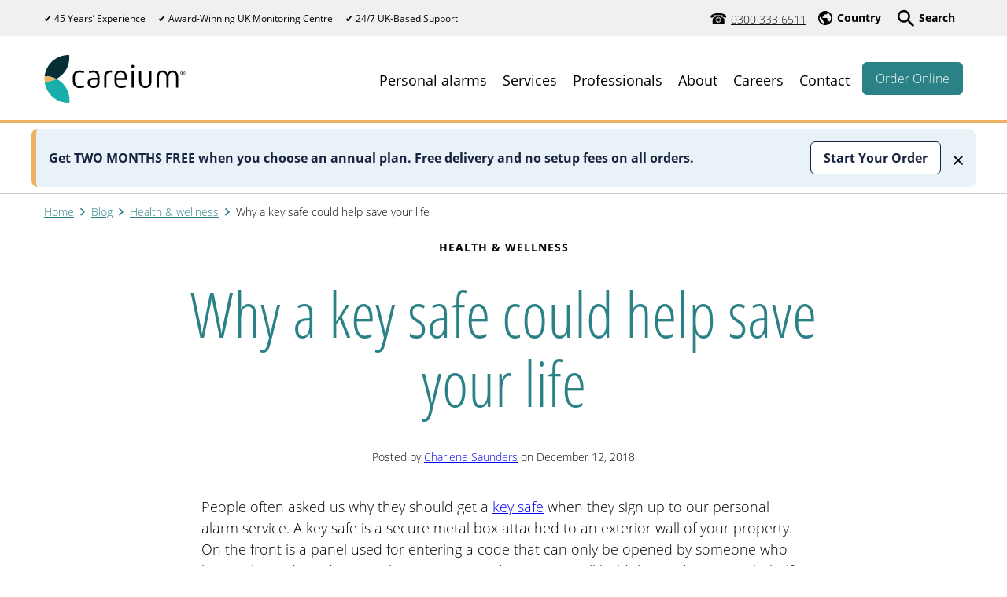

--- FILE ---
content_type: text/html; charset=UTF-8
request_url: https://www.careium.co.uk/blog/why-a-keysafe-could-save-your-life/
body_size: 28527
content:
<!DOCTYPE html><html lang="en-GB"><head><meta name='robots' content='index, follow, max-image-preview:large, max-snippet:-1, max-video-preview:-1' />

	<!-- This site is optimized with the Yoast SEO Premium plugin v26.6 (Yoast SEO v26.6) - https://yoast.com/wordpress/plugins/seo/ -->
	<title>Why a key safe could help save your life | Careium UK</title>
<style id="wpr-usedcss">img:is([sizes=auto i],[sizes^="auto," i]){contain-intrinsic-size:3000px 1500px}:where(.wp-block-button__link){border-radius:9999px;box-shadow:none;padding:calc(.667em + 2px) calc(1.333em + 2px);text-decoration:none}:root :where(.wp-block-button .wp-block-button__link.is-style-outline),:root :where(.wp-block-button.is-style-outline>.wp-block-button__link){border:2px solid;padding:.667em 1.333em}:root :where(.wp-block-button .wp-block-button__link.is-style-outline:not(.has-text-color)),:root :where(.wp-block-button.is-style-outline>.wp-block-button__link:not(.has-text-color)){color:currentColor}:root :where(.wp-block-button .wp-block-button__link.is-style-outline:not(.has-background)),:root :where(.wp-block-button.is-style-outline>.wp-block-button__link:not(.has-background)){background-color:initial;background-image:none}:where(.wp-block-calendar table:not(.has-background) th){background:#ddd}.wp-block-columns{align-items:normal!important;box-sizing:border-box;display:flex;flex-wrap:wrap!important}@media (min-width:782px){.wp-block-columns{flex-wrap:nowrap!important}}@media (max-width:781px){.wp-block-columns:not(.is-not-stacked-on-mobile)>.wp-block-column{flex-basis:100%!important}}@media (min-width:782px){.wp-block-columns:not(.is-not-stacked-on-mobile)>.wp-block-column{flex-basis:0;flex-grow:1}}:where(.wp-block-columns){margin-bottom:1.75em}:where(.wp-block-columns.has-background){padding:1.25em 2.375em}.wp-block-column{flex-grow:1;min-width:0;overflow-wrap:break-word;word-break:break-word}:where(.wp-block-post-comments input[type=submit]){border:none}:where(.wp-block-cover-image:not(.has-text-color)),:where(.wp-block-cover:not(.has-text-color)){color:#fff}:where(.wp-block-cover-image.is-light:not(.has-text-color)),:where(.wp-block-cover.is-light:not(.has-text-color)){color:#000}:root :where(.wp-block-cover h1:not(.has-text-color)),:root :where(.wp-block-cover h2:not(.has-text-color)),:root :where(.wp-block-cover h3:not(.has-text-color)),:root :where(.wp-block-cover h4:not(.has-text-color)),:root :where(.wp-block-cover h5:not(.has-text-color)),:root :where(.wp-block-cover h6:not(.has-text-color)),:root :where(.wp-block-cover p:not(.has-text-color)){color:inherit}:where(.wp-block-file){margin-bottom:1.5em}:where(.wp-block-file__button){border-radius:2em;display:inline-block;padding:.5em 1em}:where(.wp-block-file__button):is(a):active,:where(.wp-block-file__button):is(a):focus,:where(.wp-block-file__button):is(a):hover,:where(.wp-block-file__button):is(a):visited{box-shadow:none;color:#fff;opacity:.85;text-decoration:none}:where(.wp-block-group.wp-block-group-is-layout-constrained){position:relative}:root :where(.wp-block-image.is-style-rounded img,.wp-block-image .is-style-rounded img){border-radius:9999px}:where(.wp-block-latest-comments:not([style*=line-height] .wp-block-latest-comments__comment)){line-height:1.1}:where(.wp-block-latest-comments:not([style*=line-height] .wp-block-latest-comments__comment-excerpt p)){line-height:1.8}:root :where(.wp-block-latest-posts.is-grid){padding:0}:root :where(.wp-block-latest-posts.wp-block-latest-posts__list){padding-left:0}ul{box-sizing:border-box}:root :where(.wp-block-list.has-background){padding:1.25em 2.375em}:where(.wp-block-navigation.has-background .wp-block-navigation-item a:not(.wp-element-button)),:where(.wp-block-navigation.has-background .wp-block-navigation-submenu a:not(.wp-element-button)){padding:.5em 1em}:where(.wp-block-navigation .wp-block-navigation__submenu-container .wp-block-navigation-item a:not(.wp-element-button)),:where(.wp-block-navigation .wp-block-navigation__submenu-container .wp-block-navigation-submenu a:not(.wp-element-button)),:where(.wp-block-navigation .wp-block-navigation__submenu-container .wp-block-navigation-submenu button.wp-block-navigation-item__content),:where(.wp-block-navigation .wp-block-navigation__submenu-container .wp-block-pages-list__item button.wp-block-navigation-item__content){padding:.5em 1em}:root :where(p.has-background){padding:1.25em 2.375em}:where(p.has-text-color:not(.has-link-color)) a{color:inherit}:where(.wp-block-post-comments-form) input:not([type=submit]),:where(.wp-block-post-comments-form) textarea{border:1px solid #949494;font-family:inherit;font-size:1em}:where(.wp-block-post-comments-form) input:where(:not([type=submit]):not([type=checkbox])),:where(.wp-block-post-comments-form) textarea{padding:calc(.667em + 2px)}:where(.wp-block-post-excerpt){box-sizing:border-box;margin-bottom:var(--wp--style--block-gap);margin-top:var(--wp--style--block-gap)}:where(.wp-block-preformatted.has-background){padding:1.25em 2.375em}:where(.wp-block-search__button){border:1px solid #ccc;padding:6px 10px}:where(.wp-block-search__input){font-family:inherit;font-size:inherit;font-style:inherit;font-weight:inherit;letter-spacing:inherit;line-height:inherit;text-transform:inherit}:where(.wp-block-search__button-inside .wp-block-search__inside-wrapper){border:1px solid #949494;box-sizing:border-box;padding:4px}:where(.wp-block-search__button-inside .wp-block-search__inside-wrapper) .wp-block-search__input{border:none;border-radius:0;padding:0 4px}:where(.wp-block-search__button-inside .wp-block-search__inside-wrapper) .wp-block-search__input:focus{outline:0}:where(.wp-block-search__button-inside .wp-block-search__inside-wrapper) :where(.wp-block-search__button){padding:4px 8px}.wp-block-separator{border:none;border-top:2px solid}:root :where(.wp-block-separator.is-style-dots){height:auto;line-height:1;text-align:center}:root :where(.wp-block-separator.is-style-dots):before{color:currentColor;content:"···";font-family:serif;font-size:1.5em;letter-spacing:2em;padding-left:2em}:root :where(.wp-block-site-logo.is-style-rounded){border-radius:9999px}:where(.wp-block-social-links:not(.is-style-logos-only)) .wp-social-link{background-color:#f0f0f0;color:#444}:where(.wp-block-social-links:not(.is-style-logos-only)) .wp-social-link-amazon{background-color:#f90;color:#fff}:where(.wp-block-social-links:not(.is-style-logos-only)) .wp-social-link-bandcamp{background-color:#1ea0c3;color:#fff}:where(.wp-block-social-links:not(.is-style-logos-only)) .wp-social-link-behance{background-color:#0757fe;color:#fff}:where(.wp-block-social-links:not(.is-style-logos-only)) .wp-social-link-bluesky{background-color:#0a7aff;color:#fff}:where(.wp-block-social-links:not(.is-style-logos-only)) .wp-social-link-codepen{background-color:#1e1f26;color:#fff}:where(.wp-block-social-links:not(.is-style-logos-only)) .wp-social-link-deviantart{background-color:#02e49b;color:#fff}:where(.wp-block-social-links:not(.is-style-logos-only)) .wp-social-link-discord{background-color:#5865f2;color:#fff}:where(.wp-block-social-links:not(.is-style-logos-only)) .wp-social-link-dribbble{background-color:#e94c89;color:#fff}:where(.wp-block-social-links:not(.is-style-logos-only)) .wp-social-link-dropbox{background-color:#4280ff;color:#fff}:where(.wp-block-social-links:not(.is-style-logos-only)) .wp-social-link-etsy{background-color:#f45800;color:#fff}:where(.wp-block-social-links:not(.is-style-logos-only)) .wp-social-link-facebook{background-color:#0866ff;color:#fff}:where(.wp-block-social-links:not(.is-style-logos-only)) .wp-social-link-fivehundredpx{background-color:#000;color:#fff}:where(.wp-block-social-links:not(.is-style-logos-only)) .wp-social-link-flickr{background-color:#0461dd;color:#fff}:where(.wp-block-social-links:not(.is-style-logos-only)) .wp-social-link-foursquare{background-color:#e65678;color:#fff}:where(.wp-block-social-links:not(.is-style-logos-only)) .wp-social-link-github{background-color:#24292d;color:#fff}:where(.wp-block-social-links:not(.is-style-logos-only)) .wp-social-link-goodreads{background-color:#eceadd;color:#382110}:where(.wp-block-social-links:not(.is-style-logos-only)) .wp-social-link-google{background-color:#ea4434;color:#fff}:where(.wp-block-social-links:not(.is-style-logos-only)) .wp-social-link-gravatar{background-color:#1d4fc4;color:#fff}:where(.wp-block-social-links:not(.is-style-logos-only)) .wp-social-link-instagram{background-color:#f00075;color:#fff}:where(.wp-block-social-links:not(.is-style-logos-only)) .wp-social-link-lastfm{background-color:#e21b24;color:#fff}:where(.wp-block-social-links:not(.is-style-logos-only)) .wp-social-link-linkedin{background-color:#0d66c2;color:#fff}:where(.wp-block-social-links:not(.is-style-logos-only)) .wp-social-link-mastodon{background-color:#3288d4;color:#fff}:where(.wp-block-social-links:not(.is-style-logos-only)) .wp-social-link-medium{background-color:#000;color:#fff}:where(.wp-block-social-links:not(.is-style-logos-only)) .wp-social-link-meetup{background-color:#f6405f;color:#fff}:where(.wp-block-social-links:not(.is-style-logos-only)) .wp-social-link-patreon{background-color:#000;color:#fff}:where(.wp-block-social-links:not(.is-style-logos-only)) .wp-social-link-pinterest{background-color:#e60122;color:#fff}:where(.wp-block-social-links:not(.is-style-logos-only)) .wp-social-link-pocket{background-color:#ef4155;color:#fff}:where(.wp-block-social-links:not(.is-style-logos-only)) .wp-social-link-reddit{background-color:#ff4500;color:#fff}:where(.wp-block-social-links:not(.is-style-logos-only)) .wp-social-link-skype{background-color:#0478d7;color:#fff}:where(.wp-block-social-links:not(.is-style-logos-only)) .wp-social-link-snapchat{background-color:#fefc00;color:#fff;stroke:#000}:where(.wp-block-social-links:not(.is-style-logos-only)) .wp-social-link-soundcloud{background-color:#ff5600;color:#fff}:where(.wp-block-social-links:not(.is-style-logos-only)) .wp-social-link-spotify{background-color:#1bd760;color:#fff}:where(.wp-block-social-links:not(.is-style-logos-only)) .wp-social-link-telegram{background-color:#2aabee;color:#fff}:where(.wp-block-social-links:not(.is-style-logos-only)) .wp-social-link-threads{background-color:#000;color:#fff}:where(.wp-block-social-links:not(.is-style-logos-only)) .wp-social-link-tiktok{background-color:#000;color:#fff}:where(.wp-block-social-links:not(.is-style-logos-only)) .wp-social-link-tumblr{background-color:#011835;color:#fff}:where(.wp-block-social-links:not(.is-style-logos-only)) .wp-social-link-twitch{background-color:#6440a4;color:#fff}:where(.wp-block-social-links:not(.is-style-logos-only)) .wp-social-link-twitter{background-color:#1da1f2;color:#fff}:where(.wp-block-social-links:not(.is-style-logos-only)) .wp-social-link-vimeo{background-color:#1eb7ea;color:#fff}:where(.wp-block-social-links:not(.is-style-logos-only)) .wp-social-link-vk{background-color:#4680c2;color:#fff}:where(.wp-block-social-links:not(.is-style-logos-only)) .wp-social-link-wordpress{background-color:#3499cd;color:#fff}:where(.wp-block-social-links:not(.is-style-logos-only)) .wp-social-link-whatsapp{background-color:#25d366;color:#fff}:where(.wp-block-social-links:not(.is-style-logos-only)) .wp-social-link-x{background-color:#000;color:#fff}:where(.wp-block-social-links:not(.is-style-logos-only)) .wp-social-link-yelp{background-color:#d32422;color:#fff}:where(.wp-block-social-links:not(.is-style-logos-only)) .wp-social-link-youtube{background-color:red;color:#fff}:where(.wp-block-social-links.is-style-logos-only) .wp-social-link{background:0 0}:where(.wp-block-social-links.is-style-logos-only) .wp-social-link svg{height:1.25em;width:1.25em}:where(.wp-block-social-links.is-style-logos-only) .wp-social-link-amazon{color:#f90}:where(.wp-block-social-links.is-style-logos-only) .wp-social-link-bandcamp{color:#1ea0c3}:where(.wp-block-social-links.is-style-logos-only) .wp-social-link-behance{color:#0757fe}:where(.wp-block-social-links.is-style-logos-only) .wp-social-link-bluesky{color:#0a7aff}:where(.wp-block-social-links.is-style-logos-only) .wp-social-link-codepen{color:#1e1f26}:where(.wp-block-social-links.is-style-logos-only) .wp-social-link-deviantart{color:#02e49b}:where(.wp-block-social-links.is-style-logos-only) .wp-social-link-discord{color:#5865f2}:where(.wp-block-social-links.is-style-logos-only) .wp-social-link-dribbble{color:#e94c89}:where(.wp-block-social-links.is-style-logos-only) .wp-social-link-dropbox{color:#4280ff}:where(.wp-block-social-links.is-style-logos-only) .wp-social-link-etsy{color:#f45800}:where(.wp-block-social-links.is-style-logos-only) .wp-social-link-facebook{color:#0866ff}:where(.wp-block-social-links.is-style-logos-only) .wp-social-link-fivehundredpx{color:#000}:where(.wp-block-social-links.is-style-logos-only) .wp-social-link-flickr{color:#0461dd}:where(.wp-block-social-links.is-style-logos-only) .wp-social-link-foursquare{color:#e65678}:where(.wp-block-social-links.is-style-logos-only) .wp-social-link-github{color:#24292d}:where(.wp-block-social-links.is-style-logos-only) .wp-social-link-goodreads{color:#382110}:where(.wp-block-social-links.is-style-logos-only) .wp-social-link-google{color:#ea4434}:where(.wp-block-social-links.is-style-logos-only) .wp-social-link-gravatar{color:#1d4fc4}:where(.wp-block-social-links.is-style-logos-only) .wp-social-link-instagram{color:#f00075}:where(.wp-block-social-links.is-style-logos-only) .wp-social-link-lastfm{color:#e21b24}:where(.wp-block-social-links.is-style-logos-only) .wp-social-link-linkedin{color:#0d66c2}:where(.wp-block-social-links.is-style-logos-only) .wp-social-link-mastodon{color:#3288d4}:where(.wp-block-social-links.is-style-logos-only) .wp-social-link-medium{color:#000}:where(.wp-block-social-links.is-style-logos-only) .wp-social-link-meetup{color:#f6405f}:where(.wp-block-social-links.is-style-logos-only) .wp-social-link-patreon{color:#000}:where(.wp-block-social-links.is-style-logos-only) .wp-social-link-pinterest{color:#e60122}:where(.wp-block-social-links.is-style-logos-only) .wp-social-link-pocket{color:#ef4155}:where(.wp-block-social-links.is-style-logos-only) .wp-social-link-reddit{color:#ff4500}:where(.wp-block-social-links.is-style-logos-only) .wp-social-link-skype{color:#0478d7}:where(.wp-block-social-links.is-style-logos-only) .wp-social-link-snapchat{color:#fff;stroke:#000}:where(.wp-block-social-links.is-style-logos-only) .wp-social-link-soundcloud{color:#ff5600}:where(.wp-block-social-links.is-style-logos-only) .wp-social-link-spotify{color:#1bd760}:where(.wp-block-social-links.is-style-logos-only) .wp-social-link-telegram{color:#2aabee}:where(.wp-block-social-links.is-style-logos-only) .wp-social-link-threads{color:#000}:where(.wp-block-social-links.is-style-logos-only) .wp-social-link-tiktok{color:#000}:where(.wp-block-social-links.is-style-logos-only) .wp-social-link-tumblr{color:#011835}:where(.wp-block-social-links.is-style-logos-only) .wp-social-link-twitch{color:#6440a4}:where(.wp-block-social-links.is-style-logos-only) .wp-social-link-twitter{color:#1da1f2}:where(.wp-block-social-links.is-style-logos-only) .wp-social-link-vimeo{color:#1eb7ea}:where(.wp-block-social-links.is-style-logos-only) .wp-social-link-vk{color:#4680c2}:where(.wp-block-social-links.is-style-logos-only) .wp-social-link-whatsapp{color:#25d366}:where(.wp-block-social-links.is-style-logos-only) .wp-social-link-wordpress{color:#3499cd}:where(.wp-block-social-links.is-style-logos-only) .wp-social-link-x{color:#000}:where(.wp-block-social-links.is-style-logos-only) .wp-social-link-yelp{color:#d32422}:where(.wp-block-social-links.is-style-logos-only) .wp-social-link-youtube{color:red}:root :where(.wp-block-social-links .wp-social-link a){padding:.25em}:root :where(.wp-block-social-links.is-style-logos-only .wp-social-link a){padding:0}:root :where(.wp-block-social-links.is-style-pill-shape .wp-social-link a){padding-left:.6666666667em;padding-right:.6666666667em}:root :where(.wp-block-tag-cloud.is-style-outline){display:flex;flex-wrap:wrap;gap:1ch}:root :where(.wp-block-tag-cloud.is-style-outline a){border:1px solid;font-size:unset!important;margin-right:0;padding:1ch 2ch;text-decoration:none!important}:root :where(.wp-block-table-of-contents){box-sizing:border-box}:where(.wp-block-term-description){box-sizing:border-box;margin-bottom:var(--wp--style--block-gap);margin-top:var(--wp--style--block-gap)}:where(pre.wp-block-verse){font-family:inherit}.entry-content{counter-reset:footnotes}:root{--wp--preset--font-size--normal:16px;--wp--preset--font-size--huge:42px}.screen-reader-text{border:0;clip-path:inset(50%);height:1px;margin:-1px;overflow:hidden;padding:0;position:absolute;width:1px;word-wrap:normal!important}.screen-reader-text:focus{background-color:#ddd;clip-path:none;color:#444;display:block;font-size:1em;height:auto;left:5px;line-height:normal;padding:15px 23px 14px;text-decoration:none;top:5px;width:auto;z-index:100000}html :where(.has-border-color){border-style:solid}html :where([style*=border-top-color]){border-top-style:solid}html :where([style*=border-right-color]){border-right-style:solid}html :where([style*=border-bottom-color]){border-bottom-style:solid}html :where([style*=border-left-color]){border-left-style:solid}html :where([style*=border-width]){border-style:solid}html :where([style*=border-top-width]){border-top-style:solid}html :where([style*=border-right-width]){border-right-style:solid}html :where([style*=border-bottom-width]){border-bottom-style:solid}html :where([style*=border-left-width]){border-left-style:solid}html :where(img[class*=wp-image-]){height:auto;max-width:100%}:where(figure){margin:0 0 1em}html :where(.is-position-sticky){--wp-admin--admin-bar--position-offset:var(--wp-admin--admin-bar--height,0px)}@media screen and (max-width:600px){html :where(.is-position-sticky){--wp-admin--admin-bar--position-offset:0px}}:root{--wp--preset--aspect-ratio--square:1;--wp--preset--aspect-ratio--4-3:4/3;--wp--preset--aspect-ratio--3-4:3/4;--wp--preset--aspect-ratio--3-2:3/2;--wp--preset--aspect-ratio--2-3:2/3;--wp--preset--aspect-ratio--16-9:16/9;--wp--preset--aspect-ratio--9-16:9/16;--wp--preset--color--black:#000000;--wp--preset--color--cyan-bluish-gray:#abb8c3;--wp--preset--color--white:#ffffff;--wp--preset--color--pale-pink:#f78da7;--wp--preset--color--vivid-red:#cf2e2e;--wp--preset--color--luminous-vivid-orange:#ff6900;--wp--preset--color--luminous-vivid-amber:#fcb900;--wp--preset--color--light-green-cyan:#7bdcb5;--wp--preset--color--vivid-green-cyan:#00d084;--wp--preset--color--pale-cyan-blue:#8ed1fc;--wp--preset--color--vivid-cyan-blue:#0693e3;--wp--preset--color--vivid-purple:#9b51e0;--wp--preset--color--base:#000;--wp--preset--color--contrast:#fff;--wp--preset--color--green:#004b4d;--wp--preset--color--green-light:#2a8186;--wp--preset--color--teal:#18afab;--wp--preset--color--gold:#ecb163;--wp--preset--color--rose-dark:#753234;--wp--preset--color--shade-green:#d0efee;--wp--preset--color--shade-rose:#f7ebe9;--wp--preset--color--shade-gold:#f9e7d0;--wp--preset--color--grey:#f5f5f5;--wp--preset--gradient--vivid-cyan-blue-to-vivid-purple:linear-gradient(135deg,rgba(6, 147, 227, 1) 0%,rgb(155, 81, 224) 100%);--wp--preset--gradient--light-green-cyan-to-vivid-green-cyan:linear-gradient(135deg,rgb(122, 220, 180) 0%,rgb(0, 208, 130) 100%);--wp--preset--gradient--luminous-vivid-amber-to-luminous-vivid-orange:linear-gradient(135deg,rgba(252, 185, 0, 1) 0%,rgba(255, 105, 0, 1) 100%);--wp--preset--gradient--luminous-vivid-orange-to-vivid-red:linear-gradient(135deg,rgba(255, 105, 0, 1) 0%,rgb(207, 46, 46) 100%);--wp--preset--gradient--very-light-gray-to-cyan-bluish-gray:linear-gradient(135deg,rgb(238, 238, 238) 0%,rgb(169, 184, 195) 100%);--wp--preset--gradient--cool-to-warm-spectrum:linear-gradient(135deg,rgb(74, 234, 220) 0%,rgb(151, 120, 209) 20%,rgb(207, 42, 186) 40%,rgb(238, 44, 130) 60%,rgb(251, 105, 98) 80%,rgb(254, 248, 76) 100%);--wp--preset--gradient--blush-light-purple:linear-gradient(135deg,rgb(255, 206, 236) 0%,rgb(152, 150, 240) 100%);--wp--preset--gradient--blush-bordeaux:linear-gradient(135deg,rgb(254, 205, 165) 0%,rgb(254, 45, 45) 50%,rgb(107, 0, 62) 100%);--wp--preset--gradient--luminous-dusk:linear-gradient(135deg,rgb(255, 203, 112) 0%,rgb(199, 81, 192) 50%,rgb(65, 88, 208) 100%);--wp--preset--gradient--pale-ocean:linear-gradient(135deg,rgb(255, 245, 203) 0%,rgb(182, 227, 212) 50%,rgb(51, 167, 181) 100%);--wp--preset--gradient--electric-grass:linear-gradient(135deg,rgb(202, 248, 128) 0%,rgb(113, 206, 126) 100%);--wp--preset--gradient--midnight:linear-gradient(135deg,rgb(2, 3, 129) 0%,rgb(40, 116, 252) 100%);--wp--preset--font-size--small:13px;--wp--preset--font-size--medium:20px;--wp--preset--font-size--large:36px;--wp--preset--font-size--x-large:42px;--wp--preset--font-size--normal:18px;--wp--preset--spacing--20:0.44rem;--wp--preset--spacing--30:0.67rem;--wp--preset--spacing--40:1rem;--wp--preset--spacing--50:1.5rem;--wp--preset--spacing--60:2.25rem;--wp--preset--spacing--70:3.38rem;--wp--preset--spacing--80:5.06rem;--wp--preset--shadow--natural:6px 6px 9px rgba(0, 0, 0, .2);--wp--preset--shadow--deep:12px 12px 50px rgba(0, 0, 0, .4);--wp--preset--shadow--sharp:6px 6px 0px rgba(0, 0, 0, .2);--wp--preset--shadow--outlined:6px 6px 0px -3px rgba(255, 255, 255, 1),6px 6px rgba(0, 0, 0, 1);--wp--preset--shadow--crisp:6px 6px 0px rgba(0, 0, 0, 1)}:root{--wp--style--global--content-size:800px;--wp--style--global--wide-size:1200px}:where(body){margin:0}:where(.wp-site-blocks)>*{margin-block-start:1.5rem;margin-block-end:0}:where(.wp-site-blocks)>:first-child{margin-block-start:0}:where(.wp-site-blocks)>:last-child{margin-block-end:0}:root{--wp--style--block-gap:1.5rem}:root :where(.is-layout-flow)>:first-child{margin-block-start:0}:root :where(.is-layout-flow)>:last-child{margin-block-end:0}:root :where(.is-layout-flow)>*{margin-block-start:1.5rem;margin-block-end:0}:root :where(.is-layout-constrained)>:first-child{margin-block-start:0}:root :where(.is-layout-constrained)>:last-child{margin-block-end:0}:root :where(.is-layout-constrained)>*{margin-block-start:1.5rem;margin-block-end:0}:root :where(.is-layout-flex){gap:1.5rem}:root :where(.is-layout-grid){gap:1.5rem}body{--wp--style--root--padding-top:0px;--wp--style--root--padding-right:0px;--wp--style--root--padding-bottom:0px;--wp--style--root--padding-left:0px}a:where(:not(.wp-element-button)){color:var(--color-green-light);font-weight:700;text-decoration:underline}:root :where(a:where(:not(.wp-element-button)):hover){color:#001723}h1{color:var(--wp--preset--color--green-light)}h3{color:var(--wp--preset--color--green-light);font-weight:700}:root :where(.wp-element-button,.wp-block-button__link){background-color:var(--wp--preset--color--green-light);border-radius:0;border-color:var(--wp--preset--color--green-light);border-width:2px;color:var(--wp--preset--color--white);font-family:inherit;font-size:var(--wp--preset--font-size--medium);font-weight:700;letter-spacing:0;line-height:24px;padding:calc(.667em + 2px) calc(1.333em + 2px);text-decoration:none;text-transform:uppercase}:root :where(.wp-element-button:hover,.wp-block-button__link:hover){background-color:var(--wp--preset--color--green);color:#fff}.has-black-color{color:var(--wp--preset--color--black)!important}.has-small-font-size{font-size:var(--wp--preset--font-size--small)!important}:root :where(.wp-block-pullquote){font-size:1.5em;line-height:1.6}@font-face{font-family:open-sans;src:url("https://use.typekit.net/af/8939f9/00000000000000007735a061/30/l?primer=7fa3915bdafdf03041871920a205bef951d72bf64dd4c4460fb992e3ecc3a862&fvd=n7&v=3") format("woff2"),url("https://use.typekit.net/af/8939f9/00000000000000007735a061/30/d?primer=7fa3915bdafdf03041871920a205bef951d72bf64dd4c4460fb992e3ecc3a862&fvd=n7&v=3") format("woff"),url("https://use.typekit.net/af/8939f9/00000000000000007735a061/30/a?primer=7fa3915bdafdf03041871920a205bef951d72bf64dd4c4460fb992e3ecc3a862&fvd=n7&v=3") format("opentype");font-display:swap;font-style:normal;font-weight:700;font-stretch:normal}@font-face{font-family:open-sans;src:url("https://use.typekit.net/af/1c0a46/00000000000000007735a075/30/l?primer=7fa3915bdafdf03041871920a205bef951d72bf64dd4c4460fb992e3ecc3a862&fvd=n3&v=3") format("woff2"),url("https://use.typekit.net/af/1c0a46/00000000000000007735a075/30/d?primer=7fa3915bdafdf03041871920a205bef951d72bf64dd4c4460fb992e3ecc3a862&fvd=n3&v=3") format("woff"),url("https://use.typekit.net/af/1c0a46/00000000000000007735a075/30/a?primer=7fa3915bdafdf03041871920a205bef951d72bf64dd4c4460fb992e3ecc3a862&fvd=n3&v=3") format("opentype");font-display:swap;font-style:normal;font-weight:300;font-stretch:normal}@font-face{font-family:open-sans;src:url("https://use.typekit.net/af/f18587/00000000000000007735a07a/30/l?primer=7fa3915bdafdf03041871920a205bef951d72bf64dd4c4460fb992e3ecc3a862&fvd=n4&v=3") format("woff2"),url("https://use.typekit.net/af/f18587/00000000000000007735a07a/30/d?primer=7fa3915bdafdf03041871920a205bef951d72bf64dd4c4460fb992e3ecc3a862&fvd=n4&v=3") format("woff"),url("https://use.typekit.net/af/f18587/00000000000000007735a07a/30/a?primer=7fa3915bdafdf03041871920a205bef951d72bf64dd4c4460fb992e3ecc3a862&fvd=n4&v=3") format("opentype");font-display:swap;font-style:normal;font-weight:400;font-stretch:normal}@font-face{font-family:open-sans-condensed;src:url("https://use.typekit.net/af/066173/00000000000000007735a05f/30/l?primer=7fa3915bdafdf03041871920a205bef951d72bf64dd4c4460fb992e3ecc3a862&fvd=n3&v=3") format("woff2"),url("https://use.typekit.net/af/066173/00000000000000007735a05f/30/d?primer=7fa3915bdafdf03041871920a205bef951d72bf64dd4c4460fb992e3ecc3a862&fvd=n3&v=3") format("woff"),url("https://use.typekit.net/af/066173/00000000000000007735a05f/30/a?primer=7fa3915bdafdf03041871920a205bef951d72bf64dd4c4460fb992e3ecc3a862&fvd=n3&v=3") format("opentype");font-display:swap;font-style:normal;font-weight:300;font-stretch:normal}a,a svg{transition:all .1s ease-in-out}html{line-height:1.15;-webkit-text-size-adjust:100%}body{margin:0}h1{font-size:2em;margin:.67em 0}hr{box-sizing:content-box;height:0;overflow:visible}a{background-color:rgba(0,0,0,0)}strong{font-weight:bolder}code{font-family:monospace,monospace;font-size:1em}img{border-style:none}button,input,optgroup,select,textarea{font-family:inherit;font-size:100%;line-height:1.15;margin:0}button,input{overflow:visible}button,select{text-transform:none}[type=button],[type=submit],button{-webkit-appearance:button}[type=button]::-moz-focus-inner,[type=submit]::-moz-focus-inner,button::-moz-focus-inner{border-style:none;padding:0}[type=button]:-moz-focusring,[type=submit]:-moz-focusring,button:-moz-focusring{outline:ButtonText dotted 1px}fieldset{padding:.35em .75em .625em}legend{box-sizing:border-box;color:inherit;display:table;max-width:100%;padding:0;white-space:normal}progress{vertical-align:baseline}textarea{overflow:auto}[type=checkbox],[type=radio]{box-sizing:border-box;padding:0}[type=number]::-webkit-inner-spin-button,[type=number]::-webkit-outer-spin-button{height:auto}[type=search]{-webkit-appearance:textfield;outline-offset:-2px}[type=search]::-webkit-search-decoration{-webkit-appearance:none}::-webkit-file-upload-button{-webkit-appearance:button;font:inherit}template{display:none}[hidden]{display:none}html,input[type=search]{box-sizing:border-box}*,:after,:before{box-sizing:inherit}body,html{overflow-x:hidden!important}body.menu-open{position:fixed;width:100%;height:100%;overflow:hidden}.site-container{width:100%}.wrap{max-width:var(--wp--style--global--wide-size);margin:0 auto;padding-left:16px;padding-right:16px}.wrap:after{content:"";display:table;clear:both}.site-inner{padding:12px 0 36px}.singular.content .site-inner>.wrap{max-width:var(--wp--style--global--content-size)}.screen-reader-text,.screen-reader-text span{position:absolute!important;clip:rect(0,0,0,0);height:1px;width:1px;border:0;overflow:hidden}.screen-reader-text:focus{clip:auto!important;height:auto;width:auto;display:block;font-size:1em;font-weight:700;padding:15px 23px 14px;color:#333;background:#fff;z-index:100000;text-decoration:none;box-shadow:0 0 2px 2px rgba(0,0,0,.6)}input,select,textarea{background:#fff;border:1px solid #000;border-radius:0;color:#000;font-size:18px;line-height:24px;padding:14px 16px;width:100%}input:focus,select:focus,textarea:focus{outline:0;border-color:var(--color-green-light)}[type=checkbox],[type=number],[type=radio]{width:auto;cursor:pointer}[type=radio]+label{cursor:pointer;margin-left:6px}select{line-height:54px;height:54px;line-height:1.3;padding:.6em 2em .5em .5em;margin:0;-webkit-appearance:none;-moz-appearance:none;appearance:none;background-color:#fff;background-image:url("data:image/svg+xml,%3Csvg xmlns='http://www.w3.org/2000/svg' viewBox='0 0 16 9'%3E%3Cpath fill='%232A8186' d='M13.17.39 8 5.56 2.83.39A1.33 1.33 0 0 0 .95 2.27l6.12 6.12c.52.51 1.36.51 1.88 0l6.12-6.12c.51-.52.51-1.36 0-1.88a1.36 1.36 0 0 0-1.9 0Z'/%3E%3C/svg%3E");background-repeat:no-repeat,repeat;background-position:right .7em top 50%,0 0;background-size:.7em auto,100%}textarea{width:100%}label{font-size:16px}::-moz-placeholder{color:#bdbdbd;opacity:1}::-ms-input-placeholder{color:#bdbdbd}::-webkit-input-placeholder{color:#bdbdbd}input:focus:-ms-input-placeholder,input:focus::-moz-placeholder,input:focus::-webkit-input-placeholder,textarea:focus:-ms-input-placeholder,textarea:focus::-moz-placeholder,textarea:focus::-webkit-input-placeholder{color:transparent}.search-form{border:1px solid #000;max-width:700px;position:relative;overflow:hidden}.search-form .search-field{border:none;padding-right:44px;width:100%}.search-form .search-submit{background:rgba(0,0,0,0);border:none;padding:0;margin:0;min-width:0;width:44px;height:44px;line-height:0;text-align:center;position:absolute;top:50%;margin-top:-22px;right:0}.search-form .search-submit svg{fill:#757575;width:20px;height:20px}.search-form .search-submit svg:hover{fill:#004b4d}body{--color-green-light:#2a8186;--color-green:#004b4d;--color-teal:#18afab;--color-gold:#ecb163;--color-rose-dark:#753232;--color-shade-green:#d0efee;--color-shade-rose:#f7ebe9;--color-shade-gold:#f9e7d0;--color-grey:#f5f5f5;--wp--preset--font-size--small:14px!important;--wp--preset--font-size--medium:18px!important;--wp--preset--font-size--normal:18px!important;--wp--preset--font-size--large:21px!important;--wp--preset--font-size--x-large:28px!important}body{color:var(--wp--preset--color--black);font-family:open-sans,sans-serif;font-size:18px;font-weight:300;line-height:1.55}@media print{body{font-family:sans-serif}}.bold,strong{font-weight:700!important}ul{margin:0;padding:0}.hidden{display:none}.text-center{text-align:center}.uppercase{text-transform:uppercase}.mb-0{margin-bottom:0!important}.mb-1{margin-bottom:20px!important}.mt-2{margin-top:40px!important}.mb-2{margin-bottom:40px!important}p{margin:0 0 16px;padding:0}.h2,.h3,h1,h2,h3{font-weight:300;line-height:1.2;margin:0 0 16px}.h2 a,.h3 a,h1 a,h2 a,h3 a{color:#212121}.h2 a:hover,.h3 a:hover,h1 a:hover,h2 a:hover,h3 a:hover{color:#004b4d;text-decoration:none}.h2:focus,.h3:focus,h1:focus,h2:focus,h3:focus{outline:0}h1{text-align:center;max-width:800px;margin-left:auto;margin-right:auto;font-family:open-sans-condensed,sans-serif}.entry-content h1{max-width:100vw!important;width:auto!important}@media(min-width:768px){.site-inner{padding:12px 0 48px}body{--wp--preset--font-size--small:14px!important;--wp--preset--font-size--medium:18px!important;--wp--preset--font-size--normal:18px!important;--wp--preset--font-size--large:23px!important;--wp--preset--font-size--x-large:32px!important}body{font-size:18px}.entry-content h1{margin-left:calc(25% - 25vw)!important;margin-right:calc(25% - 25vw)!important;margin-bottom:40px!important}}h1{font-size:40px;line-height:1.1}@media(min-width:768px){h1{font-size:60px}}@media(min-width:992px){.entry-content h1{margin-left:-96px!important;margin-right:-96px!important;max-width:calc(100% + 192px)!important}h1{font-size:80px}}.h2,h2{font-size:26px}@media(min-width:768px){.h2,h2{font-size:32px}}@media(min-width:992px){.h2,h2{font-size:36px}}.h3,h3{font-size:22px}@media(min-width:768px){.h3,h3{font-size:26px}}.entry-content p+h1,.entry-content p+h2,.entry-content p+h3,.entry-content ul+h1,.entry-content ul+h2,.entry-content ul+h3{margin-top:20px}@media(min-width:600px)and (max-width:781px){.wp-block-columns.three-cols>.wp-block-column:not(:only-child){flex-basis:100%!important;margin-bottom:20px;margin-left:0}}@media(max-width:599px){.wp-block-columns .wp-block-column{margin-bottom:20px}.wp-block-columns .wp-block-column:last-of-type{margin-bottom:0}}hr,hr.wp-block-separator{background:rgba(0,0,0,0);border:none;width:100%;height:2px;position:relative;margin-top:40px;margin-bottom:40px}hr.is-style-separator-2,hr.wp-block-separator.is-style-separator-2{overflow:hidden;height:0;padding:7.5% 0 0;background:url(https://www.careium.co.uk/wp-content/themes/careium/assets/images/separator-2.svg);background-size:100% auto;background-repeat:no-repeat}hr.is-style-separator-2:before,hr.wp-block-separator.is-style-separator-2:before{display:none}img{display:block;max-width:100%;height:auto}.tabs{padding-top:20px;padding-bottom:40px}.tabs .tabs--nav-active{color:#004b4d}.site-header{background:#fff;border-bottom:3px solid #ecb163;position:relative}.site-header .wrap{display:flex;align-items:center}#brand-message{background-color:#f9e7d0;color:#753232;font-size:14px;font-weight:700;display:none}#brand-message .wrap{padding-top:10px;padding-bottom:10px}#brand-message a{color:#753232}#brand-message .brand-message-inner{padding-right:50px}#brand-message .site-notice__dismiss{background:rgba(0,0,0,0);border:none;border-radius:0;box-shadow:none;padding:0;outline:0;cursor:pointer;float:right;margin-right:-50px;top:3px;position:relative}#brand-message .site-notice__dismiss .svg-icon path{fill:#000}.title-area{width:100%;max-width:180px;text-align:left;margin:0}.title-area .site-title{margin:0;padding:14px 0}@media(min-width:881px){.site-header .nav-secondary .wrap{justify-content:flex-end}.site-header>.wrap .search-toggle{display:none}.title-area .site-title{padding:0}.site-container{padding-top:156px}.site-header{position:fixed;top:0;left:0;width:100%;z-index:999;min-height:156px}}.title-area .site-title a{color:#000;text-decoration:none;background:url(https://www.careium.co.uk/wp-content/themes/careium/assets/images/logo.svg) left no-repeat;background-size:contain;display:block;text-indent:-9999em;width:100%;height:0;padding-bottom:35.7142857143%}@media(min-width:783px){.admin-bar .site-container{padding-top:32px}}@media(max-width:782px){#wpadminbar{display:none!important}}@media(min-width:881px)and (min-width:783px){.admin-bar .site-container{padding-top:188px}.admin-bar .site-header{top:32px}}@media(max-width:880px){.site-header>.wrap .svg-icon{margin:0}.site-header>.wrap .search-toggle{margin-left:auto}.site-header>.wrap .search-toggle span{display:none}.title-area{float:none;text-align:center}.title-area .site-title a{padding-bottom:0;height:48px;background-size:auto 42px}.site-container{padding-top:79px}.site-header{position:fixed;top:0;left:0;width:100%;z-index:999;max-height:100vh}}@media(max-width:880px)and (min-width:783px){.admin-bar .site-container{padding-top:111px}.admin-bar .site-header{top:32px}}.nav-menu{position:static}@media(max-width:880px){.nav-menu{position:fixed;top:0;right:-100%;z-index:-1;transition:right .2s cubic-bezier(.19, 1, .22, 1);width:100%;height:100%;overflow-y:scroll;background-color:#2a8186}.menu-open .nav-menu{right:0;z-index:101}.nav-primary{margin-top:79px;margin-bottom:79px}}.nav-primary a{text-transform:uppercase}.nav-primary>.menu>.menu-item .sub-menu .menu-item-has-children>a{font-weight:700}.nav-primary .menu-item{list-style:none;position:relative}.nav-primary .menu-item a{border:none;color:#fff;display:block;font-size:16px;line-height:22px;padding:3px 0;position:relative;text-decoration:none;font-weight:400}.nav-primary>*{line-height:0}.nav-primary ul{clear:both;line-height:1;margin:0;padding-left:0;width:100%}.nav-primary .submenu-expand{background:rgba(0,0,0,0);border:none;border-radius:0;box-shadow:none;padding:0;outline:0;cursor:pointer;position:absolute;line-height:0;top:0;right:18px;width:44px;height:58px;transform:rotate(180deg);z-index:0}.nav-primary .submenu-expand:not(.expanded){transform:none}.nav-primary .submenu-expand svg{width:16px;height:16px;fill:#fff}@media(max-width:880px){.nav-primary .menu-item a{text-transform:none;font-size:18px}.nav-primary .menu-item a:before{top:0;position:relative;display:inline-block;width:15px;height:15px;content:"";background-size:contain;background-position:center;background-repeat:no-repeat;margin-right:8px}.nav-primary .menu-item.menu-dropdown-active .sub-menu-wrap{display:block}.nav-primary .menu-item.menu-dropdown-active .submenu-expand{transform:rotate(180deg)}.nav-primary .menu>.menu-item-has-children .sub-menu a{line-height:30px}.nav-primary .menu>.menu-item-has-children .sub-menu>.menu-item-has-children .submenu-expand{display:none}.nav-primary .menu>.menu-item:hover>a:before{background-image:url("data:image/svg+xml,%3Csvg height='14' viewBox='0 0 13 14' width='13' xmlns='http://www.w3.org/2000/svg'%3E%3Cpath d='m22.3688582 9.01011194c-.1196863 0-.2393727-.01010998-.3666823-.01010998-6.1977252.08088353-11.3396832 4.91333264-11.9259426 11.20808644-.0498166.4648979-.0752639.9321779-.0762333 1.3998442.0018255.4622091.0272711.9240068.0762333 1.3835128.1196864 0 .2393727.0085566.3666824.0085566 1.9357915-.0008029 3.8409505-.4931023 5.5436879-1.4325093 4.0025412-2.23083 6.4819905-6.5226567 6.4562009-11.1754234-.0010385-.46165188-.025721-.92293312-.0739463-1.38195736z' fill='%23ffffff' fill-rule='evenodd' transform='translate(-10 -9)'/%3E%3C/svg%3E")}.nav-primary .menu>.menu-item>a{padding:18px;font-weight:700;font-size:24px;display:block;width:100%;text-transform:uppercase}.nav-primary .menu>.menu-item>a:before{background-image:url("data:image/svg+xml,%3Csvg height='14' viewBox='0 0 13 14' width='13' xmlns='http://www.w3.org/2000/svg'%3E%3Cpath d='m20.9163925 10.6140927c-4.8497425.5270577-8.7701296 4.5472187-9.3244602 9.7612128-.0353505.3335724-.0565838.6718914-.0633625 1.0085906 1.3006914-.1433741 2.5753548-.5452819 3.7379761-1.1838903 1.7007205-.9302042 3.1264742-2.3340217 4.1231413-4.0597036.964485-1.6699415 1.4904532-3.5773208 1.5267053-5.5262095m1.0859638-1.6140927c.1269358 0 .2466902.01006438.366446.01006438.0483394.45905453.073122.92050612.0742577 1.38236112.0006862 4.6989974-2.4880031 9.0080455-6.4560861 11.1783715-1.711468.9400875-3.6144776 1.429884-5.5459368 1.4276459-.1269431 0-.246699-.0088112-.3664533-.0088112-.0478974-.4594981-.0722845-.9213694-.0730551-1.3836146.0004885-.4670408.0253787-.9337033.0745644-1.3978768.6784849-6.3817102 5.8153609-11.2081403 11.9262632-11.2081403z' transform='translate(-10 -9)' fill='%23ffffff'/%3E%3C/svg%3E%0A")}.nav-primary .menu>.menu-item.menu-item-has-children>a{padding-right:0;z-index:1}.nav-primary .sub-menu-wrap{display:none}.nav-primary .sub-menu-wrap>.wrap{margin:10px 0 30px}.nav-primary .sub-menu-wrap .menu-item a{font-weight:400;padding:8px 0}}@media(min-width:881px){.nav-menu{margin-left:auto}.nav-primary .submenu-expand{display:none}.nav-primary #primary-menu>.menu-item>a{padding:45px 0 40px;font-size:18px;margin:0 15px}.nav-primary #primary-menu>.menu-item:last-of-type a{margin-right:0}.nav-primary .menu{display:flex}.nav-primary .menu-item a{color:var(--wp--preset--color--black);padding:20px 0 3px;margin-left:12px;margin-right:12px}.nav-primary .menu-item:hover>a{color:#004b4d}.nav-primary .menu-item.menu-dropdown-active .sub-menu-wrap{opacity:1;visibility:visible;transition:.15s 0s;display:block!important}.nav-primary .sub-menu-wrap{background:#2a8186;left:0;opacity:0;position:fixed;width:100%;z-index:99;top:156px;visibility:hidden;transition:.15s .1s;background-image:linear-gradient(180deg,rgba(0,0,0,.14) 0,rgba(42,129,134,0) 40px)}.admin-bar .nav-primary .sub-menu-wrap{top:188px}.nav-primary .sub-menu-wrap>.wrap{padding:40px 0}}@media(min-width:881px)and (min-width:768px){.nav-primary .sub-menu-wrap>.wrap>.sub-menu>article{float:left;margin-left:2.7397260274%;width:31.5068493151%}.nav-primary .sub-menu-wrap>.wrap>.sub-menu>article:nth-of-type(3n+1){clear:both;margin-left:0}@supports(display:grid){.nav-primary .sub-menu-wrap>.wrap>.sub-menu{display:grid;grid-column-gap:32px;grid-template-columns:repeat(3,1fr)}.nav-primary .sub-menu-wrap>.wrap>.sub-menu>article{margin-left:0;width:100%}.nav-primary .sub-menu-wrap>.wrap>.sub-menu footer,.nav-primary .sub-menu-wrap>.wrap>.sub-menu header,.nav-primary .sub-menu-wrap>.wrap>.sub-menu nav{grid-column:1/-1}}}.nav-primary .menu-item.has-card{display:none;grid-column:2/4!important;grid-row:1/10;width:100%;height:100%;flex-direction:column}@media(min-width:881px){.nav-primary .sub-menu .menu-item a{color:#fff;padding:10px 0;text-transform:none;font-size:19.8px}.nav-primary .sub-menu .menu-item a:before{background-image:url("data:image/svg+xml,%3Csvg height='14' viewBox='0 0 13 14' width='13' xmlns='http://www.w3.org/2000/svg'%3E%3Cpath d='m20.9163925 10.6140927c-4.8497425.5270577-8.7701296 4.5472187-9.3244602 9.7612128-.0353505.3335724-.0565838.6718914-.0633625 1.0085906 1.3006914-.1433741 2.5753548-.5452819 3.7379761-1.1838903 1.7007205-.9302042 3.1264742-2.3340217 4.1231413-4.0597036.964485-1.6699415 1.4904532-3.5773208 1.5267053-5.5262095m1.0859638-1.6140927c.1269358 0 .2466902.01006438.366446.01006438.0483394.45905453.073122.92050612.0742577 1.38236112.0006862 4.6989974-2.4880031 9.0080455-6.4560861 11.1783715-1.711468.9400875-3.6144776 1.429884-5.5459368 1.4276459-.1269431 0-.246699-.0088112-.3664533-.0088112-.0478974-.4594981-.0722845-.9213694-.0730551-1.3836146.0004885-.4670408.0253787-.9337033.0745644-1.3978768.6784849-6.3817102 5.8153609-11.2081403 11.9262632-11.2081403z' transform='translate(-10 -9)' fill='%23ffffff'/%3E%3C/svg%3E%0A");top:0;left:0;margin-right:12px;position:relative;display:inline-block;content:"";width:15px;height:15px;background-size:contain;background-position:center;background-repeat:no-repeat}.nav-primary .sub-menu .menu-item a:after{display:none}.nav-primary .sub-menu .menu-item:hover>a{opacity:.6}.nav-primary .menu-item.has-card{display:block}.nav-secondary{text-align:right;background-color:#f0f0f0}}.nav-primary .menu-item.has-card:hover>a{opacity:1!important}.nav-primary .menu-item.has-card a{background-color:#fff;display:flex;padding:0!important;align-items:stretch}.nav-primary .menu-item.has-card a:before{display:none!important}.nav-primary .menu-item.has-card a:hover{opacity:1}.nav-primary .menu-item.has-card a>div{width:50%}.nav-primary .menu-item.has-card a .menu-item-image img{-o-object-fit:cover;object-fit:cover;width:100%;height:100%}.nav-primary .menu-item.has-card a .menu-item-copy{padding:30px}.nav-primary .menu-item.has-card a .menu-item-copy .menu-item-title{color:var(--wp--preset--color--green-light);font-size:22px;font-weight:700}@media(min-width:768px){.entry-content p+h1,.entry-content p+h2,.entry-content p+h3,.entry-content ul+h1,.entry-content ul+h2,.entry-content ul+h3{margin-top:40px}.nav-primary .menu-item.has-card a .menu-item-copy .menu-item-title{font-size:26px}.nav-primary .menu-item.has-card a .menu-item-copy p{font-size:18px}}@media(min-width:992px){.h3,h3{font-size:28px}.nav-primary .menu-item.has-card a .menu-item-copy .menu-item-title{font-size:28px}}.nav-primary .menu-item.has-card a .menu-item-copy p{color:var(--wp--preset--color--black);font-family:open-sans,sans-serif;font-size:18px;font-weight:300;line-height:1.55}@media print{.nav-primary .menu-item.has-card a .menu-item-copy p{font-family:sans-serif}}.nav-primary .menu-item.has-card a .menu-item-copy .menu-item-link-text{font-weight:700;margin-top:20px}#menu-country{list-style:none}#menu-country a{font-size:18px;text-decoration:none;color:#000}@media(max-width:880px){.nav-secondary .country-toggle,.nav-secondary .search-toggle{display:none}.nav-country{background-color:#004b4d;position:fixed;bottom:0;right:-100%;width:100%;padding:0;color:#fff;z-index:102;transition:right .2s cubic-bezier(.19, 1, .22, 1)}.menu-open .nav-country{right:0}.nav-country .search-toggle{display:none}.nav-country .wrap{background-color:#fff;padding:0;margin:0;visibility:hidden;display:none}.nav-country .wrap ul{padding:20px 16px}.nav-country .wrap ul li{line-height:2}.nav-country.active .wrap{visibility:visible;display:block}#menu-country{width:100%}#menu-country a{display:block;padding:5px 0}.search-toggle{width:48px;height:48px}.search-toggle svg{width:24px;height:24px}}#menu-country a:before{content:"";width:16px;height:16px;background-image:url(https://www.careium.co.uk/wp-content/themes/careium/assets/icons/utility/leaf-outline.svg);background-repeat:no-repeat;background-size:contain;display:inline-block;margin-right:6px;position:relative;top:2px}#menu-country a:hover{color:#004b4d}#menu-country a:hover:before{background-image:url(https://www.careium.co.uk/wp-content/themes/careium/assets/icons/utility/leaf.svg)}.menu-open .menu-toggle .svg-icon path,.menu-open .search-toggle .svg-icon path{fill:#fff}.menu-toggle{margin-left:0;width:48px;height:48px;z-index:1003}@media(min-width:881px){.nav-country{overflow-y:hidden;max-height:0;transition:all .2s linear;padding:0;margin:0;visibility:hidden}.nav-country.active{visibility:visible;max-height:200px}.nav-country .country-toggle{display:none}#menu-country{padding:20px 33.33% 20px 0}.menu-toggle{display:none}}.search-toggle{z-index:1003}@media(max-width:880px){.country-toggle{margin:0 -16px;padding:20px 16px!important;width:calc(100% + 32px)}.country-toggle path{fill:#fff}.country-toggle span{color:#fff;font-weight:700}.country-toggle .svg-icon{top:2px;position:relative}}.country-toggle,.menu-toggle,.search-toggle{background:rgba(0,0,0,0);border:none;border-radius:0;box-shadow:none;padding:0;outline:0;cursor:pointer;line-height:0;text-align:center}.country-toggle .svg-icon,.menu-toggle .svg-icon,.search-toggle .svg-icon{margin-right:6px}.country-toggle .close,.menu-toggle .close,.search-toggle .close{display:none}.country-toggle.active .close,.menu-toggle.active .close,.search-toggle.active .close{display:inline}.country-toggle.active .open,.menu-toggle.active .open,.search-toggle.active .open{display:none}.nav-secondary--toggle{text-decoration:none;color:#000}@media(min-width:881px){.nav-secondary--toggle{height:46px;padding:0 10px;font-weight:700;font-size:14px;display:inline-flex;align-items:center}.nav-secondary--toggle.active .svg-icon path{fill:#fff}.nav-secondary--toggle.active,.nav-secondary--toggle:hover{background:#004b4d;color:#fff}.nav-secondary--toggle.active .svg-icon path,.nav-secondary--toggle:hover .svg-icon path{fill:#fff}}.header-search{background-color:#fff;overflow:hidden;padding:32px 16px;width:100%;position:absolute;right:0;top:79px;background-image:linear-gradient(180deg,rgba(0,0,0,.14) 0,rgba(42,129,134,0) 40px)}@media(min-width:881px){.header-search{top:156px}}.header-search:not(.active){display:none}.header-search .search-form{margin:0 auto}.breadcrumb{font-size:14px;margin-bottom:24px;grid-column:1/-1}.home .breadcrumb{display:none}.breadcrumb .breadcrumb-separator{background-image:url(https://www.careium.co.uk/wp-content/themes/careium/assets/icons/utility/arrow-breadcrumb.svg);content:"";display:inline-block;background-size:contain;background-position:center;background-repeat:no-repeat;width:10px;height:10px;margin-right:2px}.breadcrumb a{color:var(--wp--preset--color--green-light);margin-right:2px}.breadcrumb a:hover{color:#004b4d}.article-summary{position:relative;margin-bottom:32px;display:flex;flex-direction:column}.article-summary .block-link{content:"";display:block;position:absolute;top:0;left:0;width:100%;height:100%;z-index:1}.article-summary a{text-decoration:none;background-color:rgba(0,0,0,0)}.post-summary__content{height:100%;padding:25px;display:flex;flex-direction:column}.post-summary__read-more{margin-top:auto;font-size:14px;color:#004b4d}.post-summary .post-summary__read-more{color:#753232}.post-summary__read-more .svg-icon{fill:#004b4d;margin-left:5px}.post-summary .post-summary__read-more .svg-icon{fill:#753232}.post-summary__title a{color:#212121;text-decoration:none!important;font-weight:300}.post-summary__title a:hover{color:#004b4d}.post-summary__meta span+span{margin-left:6px}.post-summary__meta span+span:before{content:"|";margin-right:6px}.entry-category,.entry-date{font-size:14px;font-weight:700;text-transform:uppercase;letter-spacing:1px;margin-bottom:30px}.entry-category a{color:#000;text-decoration:none!important}.entry-category a:hover{color:#004b4d}.post-summary .post-summary__content{background-color:#f7ebe9;padding:25px}.posts-wrap.loading *{opacity:.7}.posts-wrap.loading:before{background:url(https://www.careium.co.uk/wp-content/themes/careium/assets/icons/utility/spinner-duotone.svg) center no-repeat;background-size:contain;width:60px;height:60px;display:block;animation:1s linear infinite spin;margin:auto;position:fixed;left:calc(50% - 30px);top:calc(50% - 30px);content:"";z-index:2}#archive_loadmore{background:rgba(0,0,0,0);border:none;border-radius:0;box-shadow:none;padding:0;outline:0;cursor:pointer;font-weight:700}#archive_loadmore:hover{color:var(--wp--preset--color--green-light)}.entry-content ul{padding-left:1.5rem;margin-bottom:16px}.entry-content ul li{padding-bottom:.5rem}.entry-content ul li:last-of-type{padding-bottom:0}.entry-content ul li ul{padding-top:.5rem}.entry-content>*{margin:20px 0;max-width:100%}.entry-content>:first-child{margin-top:0}.entry-content>:last-child{margin-bottom:0}.content .entry-content>.alignwide{margin:40px 0;max-width:100vw;width:auto}@media(min-width:992px){.content .entry-content>.alignwide{margin:60px calc(25% - 25vw)}}@media(min-width:1200px){.content .entry-content>.alignwide{margin-left:-200px;margin-right:-200px;max-width:calc(100% + 400px)}}.content .entry-content>.alignfull{margin:calc(2*16px) calc(50% - 50vw);max-width:100vw;width:100vw}.entry-content>.alignfull:first-child{margin-top:-36px}.entry-content>.alignfull:last-child{margin-bottom:-36px}@media(min-width:768px){#menu-country>article{float:left;margin-left:2.7397260274%;width:22.9452054795%}#menu-country>article:nth-of-type(4n+1){clear:both;margin-left:0}@supports(display:grid){#menu-country{display:grid;grid-column-gap:32px;grid-template-columns:repeat(4,1fr)}#menu-country>article{margin-left:0;width:100%}#menu-country footer,#menu-country header,#menu-country nav{grid-column:1/-1}}.post-summary .post-summary__content{padding:40px}.entry-content>.alignfull:first-child{margin-top:-48px}.entry-content>.alignfull:last-child{margin-bottom:-48px}}.entry-author a{text-decoration:underline}.singular .entry-header{margin-bottom:18px}.singular .entry-header.alignfull{margin:0 calc(50% - 50vw) 40px;max-width:100vw;width:100vw}.singular .entry-header img.alignfull,.singular .entry-header picture.wp-post-image img{margin:0 calc(50% - 50vw) 20px;max-width:100vw;width:100vw}.singular .entry-header :last-child{margin-bottom:0}.after-entry>*{margin:24px 0}@media(min-width:768px){.singular .entry-header{margin-bottom:48px;width:100%}.after-entry>*{margin:42px 0}.related-posts>article{float:left;margin-left:2.7397260274%;width:48.6301369863%}.related-posts>article:nth-of-type(odd){clear:both;margin-left:0}@supports(display:grid){.related-posts{display:grid;grid-column-gap:32px;grid-template-columns:repeat(2,1fr)}.related-posts>article{margin-left:0;width:100%}.related-posts footer,.related-posts header,.related-posts nav{grid-column:1/-1}}}.after-entry .alignwide{margin-left:0;margin-right:0;max-width:100vw;width:auto}@media(min-width:992px){.after-entry .alignwide{margin-left:60px calc(25% - 25vw);margin-right:60px calc(25% - 25vw)}}@media(min-width:1200px){.after-entry .alignwide{margin-left:-200px;margin-right:-200px;max-width:calc(100% + 400px)}}.after-entry .alignfull{margin-left:calc(50% - 50vw);margin-right:calc(50% - 50vw);max-width:100vw;width:100vw}.related-posts header{text-align:center}.footer-widgets{position:relative}.footer-widgets ul{margin-bottom:30px}.footer-widgets li{list-style-type:none;margin-bottom:12px}.footer-widgets a{color:var(--wp--preset--color--white);text-decoration:none}.footer-widgets a:hover{text-decoration:underline}.footer-widgets .alignfull{margin:calc(2*20px) calc(50% - 50vw);max-width:100vw;width:100vw}.site-footer{background-image:linear-gradient(180deg,#2e888d 0,#062f35 99%);color:#fff;padding:0 0 80px;text-align:center}.site-footer a{color:var(--wp--preset--color--white)!important;text-decoration:none;font-weight:300}.site-footer .footer-divider{top:-23px;width:100%;position:relative}@media(min-width:768px){.site-footer{text-align:left}.site-footer .footer-divider{top:-5px}.site-footer .wrap>article{float:left;margin-left:2.7397260274%;width:48.6301369863%}.site-footer .wrap>article:nth-of-type(odd){clear:both;margin-left:0}@supports(display:grid){.site-footer .wrap{display:grid;grid-column-gap:32px;grid-template-columns:repeat(2,1fr)}.site-footer .wrap>article{margin-left:0;width:100%}.site-footer .wrap footer,.site-footer .wrap header,.site-footer .wrap nav{grid-column:1/-1}}}@media(min-width:1200px){.site-footer .footer-divider{top:-8px}.site-footer .nav-footer ul{max-width:80%}}@media(min-width:1500px){.site-footer .footer-divider{top:-10px}}@media(min-width:2000px){.site-footer .footer-divider{top:-15px}}.site-footer .wrap>:last-child{margin-bottom:0}.site-footer .footer-text{font-size:34px;grid-column:1/-1;margin-bottom:30px}@media(min-width:768px){.site-footer .footer-text{font-size:40px}.site-footer .footer-text{max-width:66.66%;margin-bottom:50px}}@media(min-width:992px){.site-footer .footer-text{font-size:44px}}.site-footer .footer-text p{font-weight:100}.site-footer .footer-text a:hover{text-decoration:underline}.site-footer .nav-footer{margin:0 0 50px}.site-footer .nav-footer ul{list-style:none}.site-footer .nav-footer ul li{margin-bottom:8px}.site-footer .nav-footer ul a{text-decoration:none;font-weight:700;color:#fff;font-size:16px;position:relative;padding-left:28px}@media(min-width:768px){.site-footer .footer-text p{line-height:1.1}.site-footer .nav-footer{margin-bottom:0}.site-footer .nav-footer ul>article{float:left;margin-left:2.7397260274%;width:48.6301369863%}.site-footer .nav-footer ul>article:nth-of-type(odd){clear:both;margin-left:0}.site-footer .nav-footer ul a{display:block}.site-footer .badges>article{float:left;margin-left:2.7397260274%;width:48.6301369863%}.site-footer .badges>article:nth-of-type(odd){clear:both;margin-left:0}@supports(display:grid){.site-footer .nav-footer ul{display:grid;grid-column-gap:32px;grid-template-columns:repeat(2,1fr)}.site-footer .nav-footer ul>article{margin-left:0;width:100%}.site-footer .nav-footer ul footer,.site-footer .nav-footer ul header,.site-footer .nav-footer ul nav{grid-column:1/-1}.site-footer .badges{display:grid;grid-column-gap:32px;grid-template-columns:repeat(2,1fr)}.site-footer .badges>article{margin-left:0;width:100%}.site-footer .badges footer,.site-footer .badges header,.site-footer .badges nav{grid-column:1/-1}}}.site-footer .nav-footer ul a:after{background-image:url("data:image/svg+xml,%3Csvg height='14' viewBox='0 0 13 14' width='13' xmlns='http://www.w3.org/2000/svg'%3E%3Cpath d='m20.9163925 10.6140927c-4.8497425.5270577-8.7701296 4.5472187-9.3244602 9.7612128-.0353505.3335724-.0565838.6718914-.0633625 1.0085906 1.3006914-.1433741 2.5753548-.5452819 3.7379761-1.1838903 1.7007205-.9302042 3.1264742-2.3340217 4.1231413-4.0597036.964485-1.6699415 1.4904532-3.5773208 1.5267053-5.5262095m1.0859638-1.6140927c.1269358 0 .2466902.01006438.366446.01006438.0483394.45905453.073122.92050612.0742577 1.38236112.0006862 4.6989974-2.4880031 9.0080455-6.4560861 11.1783715-1.711468.9400875-3.6144776 1.429884-5.5459368 1.4276459-.1269431 0-.246699-.0088112-.3664533-.0088112-.0478974-.4594981-.0722845-.9213694-.0730551-1.3836146.0004885-.4670408.0253787-.9337033.0745644-1.3978768.6784849-6.3817102 5.8153609-11.2081403 11.9262632-11.2081403z' transform='translate(-10 -9)' fill='%23fff'/%3E%3C/svg%3E");content:"";display:block;background-size:contain;background-position:center;background-repeat:no-repeat;position:absolute;top:6px;left:0;width:16px;height:16px}.site-footer .nav-footer ul a:hover:after{background-image:url("data:image/svg+xml,%3Csvg height='14' viewBox='0 0 13 14' width='13' xmlns='http://www.w3.org/2000/svg'%3E%3Cpath d='m22.3688582 9.01011194c-.1196863 0-.2393727-.01010998-.3666823-.01010998-6.1977252.08088353-11.3396832 4.91333264-11.9259426 11.20808644-.0498166.4648979-.0752639.9321779-.0762333 1.3998442.0018255.4622091.0272711.9240068.0762333 1.3835128.1196864 0 .2393727.0085566.3666824.0085566 1.9357915-.0008029 3.8409505-.4931023 5.5436879-1.4325093 4.0025412-2.23083 6.4819905-6.5226567 6.4562009-11.1754234-.0010385-.46165188-.025721-.92293312-.0739463-1.38195736z' fill='%23ffffff' fill-rule='evenodd' transform='translate(-10 -9)'/%3E%3C/svg%3E")}.site-footer .badges{padding:35px 20px;border:1px solid var(--wp--preset--color--white);text-align:center;max-width:400px;margin:0 auto 50px}@media(min-width:768px){.site-footer .badges{padding:40px 30px;margin-bottom:0;max-width:none}}@media(min-width:1200px){.site-footer .badges{padding:40px 50px;width:85%;margin-left:15%}}.site-footer .badges>div:nth-of-type(odd){display:flex;justify-content:space-evenly}.site-footer .badges>div:nth-of-type(2n){display:flex;flex-direction:column;justify-content:space-evenly}.site-footer .badges ul{display:flex;justify-content:space-evenly;list-style:none;gap:15px;margin:10px 0}.site-footer .badges svg path{fill:var(--wp--preset--color--white)}.site-footer .tec-mark{height:160px}.site-footer .social-links .label{display:none}.site-footer .social-links svg{width:auto;height:48px}.site-footer .payment-icons svg{width:64px;height:40px}@media(max-width:767px){.site-footer{padding-top:20px}.site-footer .badges>div:nth-of-type(odd){margin-bottom:40px}.site-footer .copyright{grid-column:1/-1;margin-top:30px}}.nav-primary #primary-menu>.menu-item>a{margin:0 10px;text-transform:none}.site-header .nav-menu{display:flex;align-items:center}.header-button{margin-left:1rem}@media (max-width:880px){.site-header .nav-primary{margin-bottom:2rem}.site-header .nav-menu{flex-direction:column;align-items:normal}.header-button.button--primary{border-color:#fff;margin-right:auto;margin-bottom:79px}.header-phone,.selling-points{display:none!important}}.button--primary{padding:.5rem 1rem;border:none;cursor:pointer;border:solid 1px var(--wp--preset--color--green-light);background-color:var(--wp--preset--color--green-light);color:#fff;text-decoration:none;font-size:16px;white-space:nowrap;border-radius:6px}.button--primary:hover{background-color:var(--wp--preset--color--green);border-color:var(--wp--preset--color--green)}footer.site-footer .footer-text{display:flex;max-width:100%}footer.site-footer .footer-text .text{max-width:66.66%}footer.site-footer .footer-text .footer-image{margin-left:auto}@media (max-width:768px){footer.site-footer .footer-text{flex-direction:column}footer.site-footer .footer-text .text{max-width:100%}}.rll-youtube-player{position:relative;padding-bottom:56.23%;height:0;overflow:hidden;max-width:100%}.rll-youtube-player:focus-within{outline:currentColor solid 2px;outline-offset:5px}.rll-youtube-player iframe{position:absolute;top:0;left:0;width:100%;height:100%;z-index:100;background:0 0}.rll-youtube-player img{bottom:0;display:block;left:0;margin:auto;max-width:100%;width:100%;position:absolute;right:0;top:0;border:none;height:auto;-webkit-transition:.4s;-moz-transition:.4s;transition:.4s all}.rll-youtube-player img:hover{-webkit-filter:brightness(75%)}.rll-youtube-player .play{height:100%;width:100%;left:0;top:0;position:absolute;background:url(https://www.careium.co.uk/wp-content/plugins/wp-rocket/assets/img/youtube.png) center no-repeat;background-color:transparent!important;cursor:pointer;border:none}.sr-only{position:absolute!important;width:1px!important;height:1px!important;padding:0!important;margin:-1px!important;overflow:hidden!important;clip:rect(0,0,0,0)!important;white-space:nowrap!important;border:0!important}#brand-message.site-notice{background-color:#fff;border-bottom:1px solid #ccc;padding:.5rem 0}#brand-message.site-notice .wrap{padding:1rem;background-color:#e8f2f7;color:#1a2341;border-left:6px solid #ecb163;border-radius:8px}#brand-message.site-notice .brand-message-inner{display:flex;align-items:center;justify-content:space-between;column-gap:1rem}#brand-message.site-notice .brand-message-inner *{color:#1a2341;font-size:1rem;margin-bottom:0}#brand-message.site-notice .brand-message-inner .site-notice__button{color:#1a2341;border:1px solid #1a2341;padding:.5rem 1rem;margin-left:auto;margin-right:1rem;text-decoration:none;background-color:#fff;white-space:nowrap;border-radius:6px}@media (max-width:880px){#brand-message.site-notice .brand-message-inner{flex-wrap:wrap;padding-right:0}#brand-message.site-notice .brand-message-inner .brand-message-content{order:1;width:calc(100% - 28px);font-size:.875rem}#brand-message.site-notice .brand-message-inner .site-notice__dismiss{order:2;margin-right:0}#brand-message.site-notice .brand-message-inner .site-notice__button{order:3;margin-left:0;margin-top:5px;font-size:.875rem}}</style>
	<meta name="description" content="Stop emergency services having to access your home with forced entry, and very expensive repairs by getting a keysafe fixed to the outside of your property." />
	<link rel="canonical" href="https://www.careium.co.uk/blog/why-a-keysafe-could-save-your-life/" />
	<meta property="og:locale" content="en_GB" />
	<meta property="og:type" content="article" />
	<meta property="og:title" content="Why a key safe could help save your life" />
	<meta property="og:description" content="Stop emergency services having to access your home with forced entry, and very expensive repairs by getting a keysafe fixed to the outside of your property." />
	<meta property="og:url" content="https://www.careium.co.uk/blog/why-a-keysafe-could-save-your-life/" />
	<meta property="og:site_name" content="Careium UK" />
	<meta property="article:publisher" content="https://www.facebook.com/careiumuk" />
	<meta property="article:published_time" content="2018-12-12T15:21:24+00:00" />
	<meta property="article:modified_time" content="2022-07-05T11:56:07+00:00" />
	<meta property="og:image" content="https://www.careium.co.uk/wp-content/uploads/2018/12/canva-photo-editor-3.png" />
	<meta property="og:image:width" content="768" />
	<meta property="og:image:height" content="727" />
	<meta property="og:image:type" content="image/png" />
	<meta name="author" content="Charlene Saunders" />
	<meta name="twitter:card" content="summary_large_image" />
	<meta name="twitter:label1" content="Written by" />
	<meta name="twitter:data1" content="Charlene Saunders" />
	<meta name="twitter:label2" content="Estimated reading time" />
	<meta name="twitter:data2" content="2 minutes" />
	<script type="application/ld+json" class="yoast-schema-graph">{"@context":"https://schema.org","@graph":[{"@type":"WebPage","@id":"https://www.careium.co.uk/blog/why-a-keysafe-could-save-your-life/","url":"https://www.careium.co.uk/blog/why-a-keysafe-could-save-your-life/","name":"Why a key safe could help save your life | Careium UK","isPartOf":{"@id":"https://www.careium.co.uk/#website"},"primaryImageOfPage":{"@id":"https://www.careium.co.uk/blog/why-a-keysafe-could-save-your-life/#primaryimage"},"image":{"@id":"https://www.careium.co.uk/blog/why-a-keysafe-could-save-your-life/#primaryimage"},"thumbnailUrl":"https://www.careium.co.uk/wp-content/uploads/2018/12/canva-photo-editor-3.png","datePublished":"2018-12-12T15:21:24+00:00","dateModified":"2022-07-05T11:56:07+00:00","author":{"@id":"https://www.careium.co.uk/#/schema/person/5d78e2254c265c7ea2b6120d066dfe3d"},"description":"Stop emergency services having to access your home with forced entry, and very expensive repairs by getting a keysafe fixed to the outside of your property.","breadcrumb":{"@id":"https://www.careium.co.uk/blog/why-a-keysafe-could-save-your-life/#breadcrumb"},"inLanguage":"en-GB","potentialAction":[{"@type":"ReadAction","target":["https://www.careium.co.uk/blog/why-a-keysafe-could-save-your-life/"]}]},{"@type":"ImageObject","inLanguage":"en-GB","@id":"https://www.careium.co.uk/blog/why-a-keysafe-could-save-your-life/#primaryimage","url":"https://www.careium.co.uk/wp-content/uploads/2018/12/canva-photo-editor-3.png","contentUrl":"https://www.careium.co.uk/wp-content/uploads/2018/12/canva-photo-editor-3.png","width":768,"height":727,"caption":"Am ambulance worker using a KeySafe to gain access to a home"},{"@type":"BreadcrumbList","@id":"https://www.careium.co.uk/blog/why-a-keysafe-could-save-your-life/#breadcrumb","itemListElement":[{"@type":"ListItem","position":1,"name":"Home","item":"https://www.careium.co.uk/"},{"@type":"ListItem","position":2,"name":"Blog","item":"https://www.careium.co.uk/blog/"},{"@type":"ListItem","position":3,"name":"Health &amp; wellness","item":"https://www.careium.co.uk/blog/category/health-and-wellness/"},{"@type":"ListItem","position":4,"name":"Why a key safe could help save your life"}]},{"@type":"WebSite","@id":"https://www.careium.co.uk/#website","url":"https://www.careium.co.uk/","name":"Careium UK","description":"Helping you and your loved ones stay safe and live independently","alternateName":"Careium","potentialAction":[{"@type":"SearchAction","target":{"@type":"EntryPoint","urlTemplate":"https://www.careium.co.uk/?s={search_term_string}"},"query-input":{"@type":"PropertyValueSpecification","valueRequired":true,"valueName":"search_term_string"}}],"inLanguage":"en-GB"},{"@type":"Person","@id":"https://www.careium.co.uk/#/schema/person/5d78e2254c265c7ea2b6120d066dfe3d","name":"Charlene Saunders","image":{"@type":"ImageObject","inLanguage":"en-GB","@id":"https://www.careium.co.uk/#/schema/person/image/","url":"https://secure.gravatar.com/avatar/c1afbd6ba8ee34d0cc75ea3e5c6ba828d8132a972cd804008f2c6f681bc8c53f?s=96&d=mm&r=g","contentUrl":"https://secure.gravatar.com/avatar/c1afbd6ba8ee34d0cc75ea3e5c6ba828d8132a972cd804008f2c6f681bc8c53f?s=96&d=mm&r=g","caption":"Charlene Saunders"},"description":"Charlene is Careium’s Marketing Manager and has worked here since 2011. She has a Business Studies degree and has previously worked for News UK and Financial Times. Connect with her on Linkedin.","jobTitle":"Marketing Manager","url":"https://www.careium.co.uk/blog/author/charlene/"}]}</script>
	<!-- / Yoast SEO Premium plugin. -->


<link rel='dns-prefetch' href='//use.typekit.net' />

<style id='wp-img-auto-sizes-contain-inline-css' type='text/css'></style>
<style id='wp-block-library-inline-css' type='text/css'></style><style id='wp-block-heading-inline-css' type='text/css'></style>
<style id='wp-block-paragraph-inline-css' type='text/css'></style>
<style id='global-styles-inline-css' type='text/css'></style>




<style id='block-visibility-screen-size-styles-inline-css' type='text/css'></style>
<style id='rocket-lazyload-inline-css' type='text/css'>
.rll-youtube-player{position:relative;padding-bottom:56.23%;height:0;overflow:hidden;max-width:100%;}.rll-youtube-player:focus-within{outline: 2px solid currentColor;outline-offset: 5px;}.rll-youtube-player iframe{position:absolute;top:0;left:0;width:100%;height:100%;z-index:100;background:0 0}.rll-youtube-player img{bottom:0;display:block;left:0;margin:auto;max-width:100%;width:100%;position:absolute;right:0;top:0;border:none;height:auto;-webkit-transition:.4s all;-moz-transition:.4s all;transition:.4s all}.rll-youtube-player img:hover{-webkit-filter:brightness(75%)}.rll-youtube-player .play{height:100%;width:100%;left:0;top:0;position:absolute;background:url(https://www.careium.co.uk/wp-content/plugins/wp-rocket/assets/img/youtube.png) no-repeat center;background-color: transparent !important;cursor:pointer;border:none;}.wp-embed-responsive .wp-has-aspect-ratio .rll-youtube-player{position:absolute;padding-bottom:0;width:100%;height:100%;top:0;bottom:0;left:0;right:0}
/*# sourceURL=rocket-lazyload-inline-css */
</style>
<script data-minify="1" type="text/javascript" src="https://www.careium.co.uk/wp-content/cache/min/1/wp-includes/js/jquery/jquery.js?ver=1767767113" id="jquery-js"></script>
<script type="text/javascript" id="ajax_scripts-js-extra">
/* <![CDATA[ */
var archive_loadmore_params = {"ajaxurl":"https://www.careium.co.uk/wp-admin/admin-ajax.php","posts":"{\"page\":0,\"name\":\"why-a-keysafe-could-save-your-life\",\"error\":\"\",\"m\":\"\",\"p\":0,\"post_parent\":\"\",\"subpost\":\"\",\"subpost_id\":\"\",\"attachment\":\"\",\"attachment_id\":0,\"pagename\":\"\",\"page_id\":0,\"second\":\"\",\"minute\":\"\",\"hour\":\"\",\"day\":0,\"monthnum\":0,\"year\":0,\"w\":0,\"category_name\":\"\",\"tag\":\"\",\"cat\":\"\",\"tag_id\":\"\",\"author\":\"\",\"author_name\":\"\",\"feed\":\"\",\"tb\":\"\",\"paged\":0,\"meta_key\":\"\",\"meta_value\":\"\",\"preview\":\"\",\"s\":\"\",\"sentence\":\"\",\"title\":\"\",\"fields\":\"all\",\"menu_order\":\"\",\"embed\":\"\",\"category__in\":[],\"category__not_in\":[],\"category__and\":[],\"post__in\":[],\"post__not_in\":[],\"post_name__in\":[],\"tag__in\":[],\"tag__not_in\":[],\"tag__and\":[],\"tag_slug__in\":[],\"tag_slug__and\":[],\"post_parent__in\":[],\"post_parent__not_in\":[],\"author__in\":[],\"author__not_in\":[],\"search_columns\":[],\"ignore_sticky_posts\":false,\"suppress_filters\":false,\"cache_results\":true,\"update_post_term_cache\":true,\"update_menu_item_cache\":false,\"lazy_load_term_meta\":true,\"update_post_meta_cache\":true,\"post_type\":\"\",\"posts_per_page\":12,\"nopaging\":false,\"comments_per_page\":\"50\",\"no_found_rows\":false,\"order\":\"DESC\"}","current_page":"1","max_page":"0"};
//# sourceURL=ajax_scripts-js-extra
/* ]]> */
</script>
<script type="text/javascript" src="https://www.careium.co.uk/wp-content/themes/careium/assets/js/ajax-min.js?ver=6.9" id="ajax_scripts-js"></script>
<!-- HFCM by 99 Robots - Snippet # 7: CookieYes + Google Tags Consent Mode -->
<!-- Start cookieyes consent mode --> 
<script>
    window.dataLayer = window.dataLayer || [];
    function gtag() {
        dataLayer.push(arguments);
    }
    gtag("consent", "default", {
        ad_storage: "denied",
        ad_user_data: "denied", 
        ad_personalization: "denied",
        analytics_storage: "denied",
        functionality_storage: "denied",
        personalization_storage: "denied",
        security_storage: "granted",
        wait_for_update: 2000,
    });
    gtag("set", "ads_data_redaction", true);
    gtag("set", "url_passthrough", true);
</script>
<!-- End cookieyes consent mode -->

<!-- Start Google Tag Manager -->
<script>(function(w,d,s,l,i){w[l]=w[l]||[];w[l].push({'gtm.start':
new Date().getTime(),event:'gtm.js'});var f=d.getElementsByTagName(s)[0],
j=d.createElement(s),dl=l!='dataLayer'?'&l='+l:'';j.async=true;j.src=
'https://www.googletagmanager.com/gtm.js?id='+i+dl;f.parentNode.insertBefore(j,f);
})(window,document,'script','dataLayer','GTM-NRCPFWK');</script>
<!-- End Google Tag Manager -->

<script> 
 // This code notifies Google Tag Manager when a wpForm is submitted
document.addEventListener("DOMContentLoaded", function() {
  var elementsArray = document.querySelectorAll('[id^="wpforms-form-"]');
  elementsArray.forEach(function(elem) {
    elem.addEventListener("submit", function(e) {
      window.dataLayer = window.dataLayer || [];
      window.dataLayer.push({
        event: "wpFormSubmit",
        wpFormElement: event.target
      });
    });
  });
});
</script>
<!-- End Google Tag Manager -->


<!-- Start cookieyes banner --> 
<script data-minify="1" id="cookieyes" type="text/javascript" src="https://www.careium.co.uk/wp-content/cache/min/1/client_data/806945e31ce6181393605034/script.js?ver=1767767113"></script> 
<!-- End cookieyes banner -->
<!-- /end HFCM by 99 Robots -->
<meta charset="UTF-8"><meta name="viewport" content="width=device-width, initial-scale=1"><link rel="profile" href="http://gmpg.org/xfn/11"><link rel="pingback" href="https://www.careium.co.uk/xmlrpc.php"><link rel="icon" href="https://www.careium.co.uk/wp-content/uploads/2021/11/cropped-favicon-512-100x100.png" sizes="32x32" />
<link rel="icon" href="https://www.careium.co.uk/wp-content/uploads/2021/11/cropped-favicon-512-300x300.png" sizes="192x192" />
<link rel="apple-touch-icon" href="https://www.careium.co.uk/wp-content/uploads/2021/11/cropped-favicon-512-300x300.png" />
<meta name="msapplication-TileImage" content="https://www.careium.co.uk/wp-content/uploads/2021/11/cropped-favicon-512-300x300.png" />
		<style type="text/css" id="wp-custom-css"></style>
		<noscript><style id="rocket-lazyload-nojs-css">.rll-youtube-player, [data-lazy-src]{display:none !important;}</style></noscript>
<meta name="generator" content="WP Rocket 3.20.3" data-wpr-features="wpr_remove_unused_css wpr_minify_js wpr_lazyload_images wpr_lazyload_iframes wpr_image_dimensions wpr_minify_css wpr_preload_links wpr_desktop" /></head><body class="wp-singular post-template-default single single-post postid-2727 single-format-standard wp-embed-responsive wp-theme-careium content singular page-why-a-keysafe-could-save-your-life"><div data-rocket-location-hash="0618d851ce5ae792f527e16bbc8f30f9" class="site-container"><noscript>You need to enable JavaScript to run this website properly.</noscript><a class="skip-link screen-reader-text" href="#main-content">Skip to content</a><header data-rocket-location-hash="8f145045d7b3f4f47c320e871c98eaf9" class="site-header" role="banner"><div class="nav-country"><button class="country-toggle nav-secondary--toggle"><svg class="svg-icon open" width="18" height="18" aria-hidden="true" role="img" focusable="false" height="18" viewBox="0 0 18 18" width="18" xmlns="http://www.w3.org/2000/svg"><path d="m11 2c-4.97056275 0-9 4.02943725-9 9 0 4.9705627 4.02943725 9 9 9 4.9705627 0 9-4.0294373 9-9 0-2.38694841-.9482116-4.67613362-2.636039-6.36396103s-3.9770126-2.63603897-6.363961-2.63603897zm-.9 16.137c-3.59975513-.4490419-6.30115845-3.5093459-6.30000037-7.137.00300901-.5423506.06639959-1.08267979.18900037-1.611l4.31099963 4.311v.9c.0027472.9929726.80702782 1.7972532 1.80000037 1.8zm6.21-2.286c-.2343981-.7465787-.9274943-1.2536332-1.71-1.251h-.9v-2.7c0-.4970563-.4029437-.9-.9-.9h-5.4v-1.8h1.8c.49705627 0 .9-.40294373.9-.9v-1.8h1.8c.9929726-.00274683 1.7972532-.80702745 1.8-1.8v-.369c2.1863088.88060394 3.8015821 2.77764062 4.3223887 5.07637288.5208065 2.29873222-.1191118 4.70671082-1.7123887 6.44362712z" fill="#000" transform="translate(-2 -2)"/></svg><svg class="svg-icon close" width="18" height="18" aria-hidden="true" role="img" focusable="false" xmlns="http://www.w3.org/2000/svg" viewBox="0 0 18 18"><path d="M16.46.22c-.35 0-.69.14-.94.4L9 7.11 2.48.6A1.33 1.33 0 0 0 .6 2.48L7.12 9 .6 15.52a1.33 1.33 0 0 0 1.88 1.88L9 10.88l6.52 6.52a1.33 1.33 0 0 0 1.88-1.88L10.88 9l6.52-6.52c.5-.52.5-1.35 0-1.87a1.33 1.33 0 0 0-.94-.39Z"/></svg><span>Country</span></button><div data-rocket-location-hash="53ba7d88c4009f539a4f0b32d3e151af" class="wrap"><ul id="menu-country" class="menu"><li id="menu-item-96307" class="menu-item"><a href="https://www.careium.com/en/">International</a></li>
<li id="menu-item-96310" class="menu-item"><a href="https://www.careium.com/fr/">France</a></li>
<li id="menu-item-96311" class="menu-item"><a href="https://www.careium.com/de/">Germany</a></li>
<li id="menu-item-96312" class="menu-item"><a href="https://www.careium.com/nl/">Netherlands</a></li>
<li id="menu-item-96309" class="menu-item"><a href="https://www.careium.com/no/">Norway</a></li>
<li id="menu-item-96313" class="menu-item"><a href="https://www.careium.com/es/">Spain</a></li>
<li id="menu-item-96306" class="menu-item"><a href="https://www.careium.com/se/">Sweden</a></li>
</ul></div></div><div class="nav-secondary"><div data-rocket-location-hash="ed725948df71e03efe6e0642677d07b0" class="wrap"><div class="selling-points" style="margin-right: auto; display: flex; font-size: 12px; font-weight: normal;"><span style="margin-right: 16px;">✔ 45 Years’ Experience</span><span style="margin-right: 16px;">✔  Award-Winning UK Monitoring Centre</span><span>✔  24/7 UK-Based Support</span></div><span class="header-phone">☎ <a href="tel:03003336511" style="margin-right: 5px; color: #111; font-size: 14px;">0300 333 6511</a></span><button class="country-toggle nav-secondary--toggle"><svg class="svg-icon open" width="18" height="18" aria-hidden="true" role="img" focusable="false" height="18" viewBox="0 0 18 18" width="18" xmlns="http://www.w3.org/2000/svg"><path d="m11 2c-4.97056275 0-9 4.02943725-9 9 0 4.9705627 4.02943725 9 9 9 4.9705627 0 9-4.0294373 9-9 0-2.38694841-.9482116-4.67613362-2.636039-6.36396103s-3.9770126-2.63603897-6.363961-2.63603897zm-.9 16.137c-3.59975513-.4490419-6.30115845-3.5093459-6.30000037-7.137.00300901-.5423506.06639959-1.08267979.18900037-1.611l4.31099963 4.311v.9c.0027472.9929726.80702782 1.7972532 1.80000037 1.8zm6.21-2.286c-.2343981-.7465787-.9274943-1.2536332-1.71-1.251h-.9v-2.7c0-.4970563-.4029437-.9-.9-.9h-5.4v-1.8h1.8c.49705627 0 .9-.40294373.9-.9v-1.8h1.8c.9929726-.00274683 1.7972532-.80702745 1.8-1.8v-.369c2.1863088.88060394 3.8015821 2.77764062 4.3223887 5.07637288.5208065 2.29873222-.1191118 4.70671082-1.7123887 6.44362712z" fill="#000" transform="translate(-2 -2)"/></svg><svg class="svg-icon close" width="18" height="18" aria-hidden="true" role="img" focusable="false" xmlns="http://www.w3.org/2000/svg" viewBox="0 0 18 18"><path d="M16.46.22c-.35 0-.69.14-.94.4L9 7.11 2.48.6A1.33 1.33 0 0 0 .6 2.48L7.12 9 .6 15.52a1.33 1.33 0 0 0 1.88 1.88L9 10.88l6.52 6.52a1.33 1.33 0 0 0 1.88-1.88L10.88 9l6.52-6.52c.5-.52.5-1.35 0-1.87a1.33 1.33 0 0 0-.94-.39Z"/></svg><span>Country</span></button><button class="search-toggle nav-secondary--toggle"><svg class="svg-icon open" width="22" height="22" aria-hidden="true" role="img" focusable="false" xmlns="http://www.w3.org/2000/svg" viewBox="0 0 24 24"><path d="M17.67 15.67H16.6l-.37-.36a8.7 8.7 0 1 0-.93.93l.36.37v1.06l5.67 5.66a1.4 1.4 0 0 0 1.98-1.98l-5.65-5.68Zm-8 0a6 6 0 1 1 0-12 6 6 0 0 1 0 12Z"/></svg><svg class="svg-icon close" width="18" height="18" aria-hidden="true" role="img" focusable="false" xmlns="http://www.w3.org/2000/svg" viewBox="0 0 18 18"><path d="M16.46.22c-.35 0-.69.14-.94.4L9 7.11 2.48.6A1.33 1.33 0 0 0 .6 2.48L7.12 9 .6 15.52a1.33 1.33 0 0 0 1.88 1.88L9 10.88l6.52 6.52a1.33 1.33 0 0 0 1.88-1.88L10.88 9l6.52-6.52c.5-.52.5-1.35 0-1.87a1.33 1.33 0 0 0-.94-.39Z"/></svg><span>Search</span></button></div></div><div data-rocket-location-hash="3c55991fe4802b500b2894ad322009ed" class="wrap"><div class="title-area"><p class="site-title"><a href="https://www.careium.co.uk" rel="home">Careium UK</a></p></div><button class="search-toggle nav-secondary--toggle"><svg class="svg-icon open" width="22" height="22" aria-hidden="true" role="img" focusable="false" xmlns="http://www.w3.org/2000/svg" viewBox="0 0 24 24"><path d="M17.67 15.67H16.6l-.37-.36a8.7 8.7 0 1 0-.93.93l.36.37v1.06l5.67 5.66a1.4 1.4 0 0 0 1.98-1.98l-5.65-5.68Zm-8 0a6 6 0 1 1 0-12 6 6 0 0 1 0 12Z"/></svg><svg class="svg-icon close" width="18" height="18" aria-hidden="true" role="img" focusable="false" xmlns="http://www.w3.org/2000/svg" viewBox="0 0 18 18"><path d="M16.46.22c-.35 0-.69.14-.94.4L9 7.11 2.48.6A1.33 1.33 0 0 0 .6 2.48L7.12 9 .6 15.52a1.33 1.33 0 0 0 1.88 1.88L9 10.88l6.52 6.52a1.33 1.33 0 0 0 1.88-1.88L10.88 9l6.52-6.52c.5-.52.5-1.35 0-1.87a1.33 1.33 0 0 0-.94-.39Z"/></svg><span>Search</span></button><button class="menu-toggle"><svg class="svg-icon open" width="26" height="26" aria-hidden="true" role="img" focusable="false" xmlns="http://www.w3.org/2000/svg" viewBox="0 0 24 16"><path d="M1.33 16h21.34a1.33 1.33 0 0 0 0-2.67H1.33a1.33 1.33 0 1 0 0 2.67Zm0-6.67h21.34a1.33 1.33 0 0 0 0-2.66H1.33a1.33 1.33 0 0 0 0 2.66ZM0 1.33c0 .74.6 1.33 1.33 1.34h21.34a1.33 1.33 0 0 0 0-2.67H1.33C.6 0 0 .6 0 1.33Z"/></svg><svg class="svg-icon close" width="20" height="20" aria-hidden="true" role="img" focusable="false" xmlns="http://www.w3.org/2000/svg" viewBox="0 0 18 18"><path d="M16.46.22c-.35 0-.69.14-.94.4L9 7.11 2.48.6A1.33 1.33 0 0 0 .6 2.48L7.12 9 .6 15.52a1.33 1.33 0 0 0 1.88 1.88L9 10.88l6.52 6.52a1.33 1.33 0 0 0 1.88-1.88L10.88 9l6.52-6.52c.5-.52.5-1.35 0-1.87a1.33 1.33 0 0 0-.94-.39Z"/></svg><span class="screen-reader-text">Menu</span></button><nav class="nav-menu" role="navigation"><div class="nav-primary"><ul id="primary-menu" class="menu"><li id="menu-item-98298" class="personal-alarms menu-item menu-item-has-children"><a href="#" role="button">Personal alarms</a><button class="submenu-expand" tabindex="-1"><svg class="svg-icon" width="12" height="12" aria-hidden="true" role="img" focusable="false" xmlns="http://www.w3.org/2000/svg" viewBox="0 0 17 10"><path fill="#FFF" d="m8.6 6.33 5.9-5.9a1.52 1.52 0 0 1 2.13 2.15L9.66 9.56a1.51 1.51 0 0 1-2.14 0L.54 2.58a1.51 1.51 0 0 1 0-2.14c.6-.59 1.56-.59 2.16 0l5.9 5.9Z"/></svg></button>
<div class='sub-menu-wrap'><div class='wrap'><ul class='sub-menu'>
	<li id="menu-item-98242" class="menu-item"><a href="https://www.careium.co.uk/compare-personal-alarms/">Compare personal alarms</a></li>
	<li id="menu-item-99668" class="menu-item"><a href="https://www.careium.co.uk/compare-personal-alarms/in-home-personal-alarm/">In-home personal alarm</a></li>
	<li id="menu-item-98249" class="menu-item"><a href="https://www.careium.co.uk/compare-personal-alarms/outdoor-personal-alarm/">Outdoor personal alarm</a></li>
	<li id="menu-item-99704" class="menu-item"><a href="https://www.careium.co.uk/compare-personal-alarms/home-activity-monitoring-alarm/">In-home activity alarm</a></li>
	<li id="menu-item-99924" class="menu-item"><a href="https://www.careium.co.uk/compare-personal-alarms/user-installation-guides/">User &#038; installation guides</a></li>
	<li id="menu-item-98241" class="menu-item has-card"><a href="/compare-personal-alarms/"><div class="menu-item-image"><img width="2560" height="960" src="https://www.careium.co.uk/wp-content/uploads/2021/12/hero-personal-alarm-service.jpg" class="attachment-post-thumbnail size-post-thumbnail wp-image-97696 wp-post-image" alt="Daughter walking with mother" decoding="async" fetchpriority="high" srcset="https://www.careium.co.uk/wp-content/uploads/2021/12/hero-personal-alarm-service.jpg 2560w, https://www.careium.co.uk/wp-content/uploads/2021/12/hero-personal-alarm-service-1024x384.jpg 1024w, https://www.careium.co.uk/wp-content/uploads/2021/12/hero-personal-alarm-service-768x288.jpg 768w, https://www.careium.co.uk/wp-content/uploads/2021/12/hero-personal-alarm-service-1536x576.jpg 1536w, https://www.careium.co.uk/wp-content/uploads/2021/12/hero-personal-alarm-service-2048x768.jpg 2048w, https://www.careium.co.uk/wp-content/uploads/2021/12/hero-personal-alarm-service-600x225.jpg 600w" sizes="(max-width: 2560px) 100vw, 2560px" /></div><div class="menu-item-copy"><p class="h3 menu-item-title">Personal alarms</p><p>Compare the best personal alarms for your elderly loved ones. Whether you’re looking for the best indoor, outdoor or activity monitoring alarm, we have it all.</p>
<p class="menu-item-link-text">Compare alarms <svg class="svg-icon" width="11" height="11" aria-hidden="true" role="img" focusable="false" xmlns="http://www.w3.org/2000/svg" viewBox="0 0 24 24"><path fill-rule="evenodd" d="M19.9662488,11.9721509 C19.9670678,12.6338532 19.6828577,13.2638522 19.1862488,13.7011509 L8.0342488,23.5121509 C7.26565785,24.1570802 6.1227756,24.0704799 5.46013942,23.3171014 C4.79750325,22.5637229 4.85749064,21.4191353 5.5952488,20.7391509 L15.3472488,12.1601509 C15.4014036,12.1126817 15.432458,12.0441652 15.432458,11.9721509 C15.432458,11.9001366 15.4014036,11.8316201 15.3472488,11.7841509 L5.5952488,3.20515091 C4.85749064,2.52516655 4.79750325,1.38057887 5.46013942,0.627200388 C6.1227756,-0.126178092 7.26565785,-0.212778371 8.0342488,0.432150906 L19.1822488,10.2401509 C19.6800598,10.6781984 19.9656191,11.3090513 19.9662488,11.9721509 Z"/></svg></p></div></a></li>
</ul></div></div>
</li>
<li id="menu-item-98299" class="services menu-item menu-item-has-children"><a href="#" role="button">Services</a><button class="submenu-expand" tabindex="-1"><svg class="svg-icon" width="12" height="12" aria-hidden="true" role="img" focusable="false" xmlns="http://www.w3.org/2000/svg" viewBox="0 0 17 10"><path fill="#FFF" d="m8.6 6.33 5.9-5.9a1.52 1.52 0 0 1 2.13 2.15L9.66 9.56a1.51 1.51 0 0 1-2.14 0L.54 2.58a1.51 1.51 0 0 1 0-2.14c.6-.59 1.56-.59 2.16 0l5.9 5.9Z"/></svg></button>
<div class='sub-menu-wrap'><div class='wrap'><ul class='sub-menu'>
	<li id="menu-item-97126" class="menu-item"><a href="https://www.careium.co.uk/telecare-services/">All services</a></li>
	<li id="menu-item-97122" class="menu-item"><a href="https://www.careium.co.uk/telecare-services/telephone-check-in-service/">Telephone check-in service</a></li>
	<li id="menu-item-98295" class="menu-item has-card"><a href="/compare-personal-alarms/"><div class="menu-item-image"><img width="2560" height="960" src="https://www.careium.co.uk/wp-content/uploads/2021/12/hero-personal-alarm-service.jpg" class="attachment-post-thumbnail size-post-thumbnail wp-image-97696 wp-post-image" alt="Daughter walking with mother" decoding="async" srcset="https://www.careium.co.uk/wp-content/uploads/2021/12/hero-personal-alarm-service.jpg 2560w, https://www.careium.co.uk/wp-content/uploads/2021/12/hero-personal-alarm-service-1024x384.jpg 1024w, https://www.careium.co.uk/wp-content/uploads/2021/12/hero-personal-alarm-service-768x288.jpg 768w, https://www.careium.co.uk/wp-content/uploads/2021/12/hero-personal-alarm-service-1536x576.jpg 1536w, https://www.careium.co.uk/wp-content/uploads/2021/12/hero-personal-alarm-service-2048x768.jpg 2048w, https://www.careium.co.uk/wp-content/uploads/2021/12/hero-personal-alarm-service-600x225.jpg 600w" sizes="(max-width: 2560px) 100vw, 2560px" /></div><div class="menu-item-copy"><p class="h3 menu-item-title">Personal alarms</p><p>Compare the best personal alarms for your elderly loved ones. Whether you’re looking for the best indoor, outdoor or activity monitoring alarm, we have it all.</p>
<p class="menu-item-link-text">Compare alarms <svg class="svg-icon" width="11" height="11" aria-hidden="true" role="img" focusable="false" xmlns="http://www.w3.org/2000/svg" viewBox="0 0 24 24"><path fill-rule="evenodd" d="M19.9662488,11.9721509 C19.9670678,12.6338532 19.6828577,13.2638522 19.1862488,13.7011509 L8.0342488,23.5121509 C7.26565785,24.1570802 6.1227756,24.0704799 5.46013942,23.3171014 C4.79750325,22.5637229 4.85749064,21.4191353 5.5952488,20.7391509 L15.3472488,12.1601509 C15.4014036,12.1126817 15.432458,12.0441652 15.432458,11.9721509 C15.432458,11.9001366 15.4014036,11.8316201 15.3472488,11.7841509 L5.5952488,3.20515091 C4.85749064,2.52516655 4.79750325,1.38057887 5.46013942,0.627200388 C6.1227756,-0.126178092 7.26565785,-0.212778371 8.0342488,0.432150906 L19.1822488,10.2401509 C19.6800598,10.6781984 19.9656191,11.3090513 19.9662488,11.9721509 Z"/></svg></p></div></a></li>
</ul></div></div>
</li>
<li id="menu-item-98300" class="professionals menu-item menu-item-has-children"><a href="#" role="button">Professionals</a><button class="submenu-expand" tabindex="-1"><svg class="svg-icon" width="12" height="12" aria-hidden="true" role="img" focusable="false" xmlns="http://www.w3.org/2000/svg" viewBox="0 0 17 10"><path fill="#FFF" d="m8.6 6.33 5.9-5.9a1.52 1.52 0 0 1 2.13 2.15L9.66 9.56a1.51 1.51 0 0 1-2.14 0L.54 2.58a1.51 1.51 0 0 1 0-2.14c.6-.59 1.56-.59 2.16 0l5.9 5.9Z"/></svg></button>
<div class='sub-menu-wrap'><div class='wrap'><ul class='sub-menu'>
	<li id="menu-item-97457" class="menu-item"><a href="https://www.careium.co.uk/health-professionals/">Overview</a></li>
	<li id="menu-item-97459" class="menu-item"><a href="https://www.careium.co.uk/health-professionals/housing-providers/">Housing providers</a></li>
	<li id="menu-item-97458" class="menu-item"><a href="https://www.careium.co.uk/health-professionals/social-services/">Social services</a></li>
	<li id="menu-item-97939" class="menu-item"><a href="https://www.careium.co.uk/health-professionals/why-work-with-us/">Why work with us</a></li>
	<li id="menu-item-97938" class="menu-item"><a href="https://www.careium.co.uk/health-professionals/out-of-hours-services/">Out-of-hours services</a></li>
	<li id="menu-item-100724" class="menu-item"><a href="https://www.careium.co.uk/health-professionals/assisted-living-solution/">Assisted Living Solution</a></li>
	<li id="menu-item-98636" class="menu-item"><a href="https://www.careium.co.uk/health-professionals/preparing-for-a-digital-future/">Preparing for a digital future</a></li>
	<li id="menu-item-98297" class="menu-item has-card"><a href="/compare-personal-alarms/"><div class="menu-item-image"><img width="2560" height="960" src="https://www.careium.co.uk/wp-content/uploads/2021/12/hero-personal-alarm-service.jpg" class="attachment-post-thumbnail size-post-thumbnail wp-image-97696 wp-post-image" alt="Daughter walking with mother" decoding="async" srcset="https://www.careium.co.uk/wp-content/uploads/2021/12/hero-personal-alarm-service.jpg 2560w, https://www.careium.co.uk/wp-content/uploads/2021/12/hero-personal-alarm-service-1024x384.jpg 1024w, https://www.careium.co.uk/wp-content/uploads/2021/12/hero-personal-alarm-service-768x288.jpg 768w, https://www.careium.co.uk/wp-content/uploads/2021/12/hero-personal-alarm-service-1536x576.jpg 1536w, https://www.careium.co.uk/wp-content/uploads/2021/12/hero-personal-alarm-service-2048x768.jpg 2048w, https://www.careium.co.uk/wp-content/uploads/2021/12/hero-personal-alarm-service-600x225.jpg 600w" sizes="(max-width: 2560px) 100vw, 2560px" /></div><div class="menu-item-copy"><p class="h3 menu-item-title">Personal alarms</p><p>Compare the best personal alarms for your elderly loved ones. Whether you’re looking for the best indoor, outdoor or activity monitoring alarm, we have it all.</p>
<p class="menu-item-link-text">Compare alarms <svg class="svg-icon" width="11" height="11" aria-hidden="true" role="img" focusable="false" xmlns="http://www.w3.org/2000/svg" viewBox="0 0 24 24"><path fill-rule="evenodd" d="M19.9662488,11.9721509 C19.9670678,12.6338532 19.6828577,13.2638522 19.1862488,13.7011509 L8.0342488,23.5121509 C7.26565785,24.1570802 6.1227756,24.0704799 5.46013942,23.3171014 C4.79750325,22.5637229 4.85749064,21.4191353 5.5952488,20.7391509 L15.3472488,12.1601509 C15.4014036,12.1126817 15.432458,12.0441652 15.432458,11.9721509 C15.432458,11.9001366 15.4014036,11.8316201 15.3472488,11.7841509 L5.5952488,3.20515091 C4.85749064,2.52516655 4.79750325,1.38057887 5.46013942,0.627200388 C6.1227756,-0.126178092 7.26565785,-0.212778371 8.0342488,0.432150906 L19.1822488,10.2401509 C19.6800598,10.6781984 19.9656191,11.3090513 19.9662488,11.9721509 Z"/></svg></p></div></a></li>
</ul></div></div>
</li>
<li id="menu-item-98301" class="about menu-item menu-item-has-children"><a href="#" role="button">About</a><button class="submenu-expand" tabindex="-1"><svg class="svg-icon" width="12" height="12" aria-hidden="true" role="img" focusable="false" xmlns="http://www.w3.org/2000/svg" viewBox="0 0 17 10"><path fill="#FFF" d="m8.6 6.33 5.9-5.9a1.52 1.52 0 0 1 2.13 2.15L9.66 9.56a1.51 1.51 0 0 1-2.14 0L.54 2.58a1.51 1.51 0 0 1 0-2.14c.6-.59 1.56-.59 2.16 0l5.9 5.9Z"/></svg></button>
<div class='sub-menu-wrap'><div class='wrap'><ul class='sub-menu'>
	<li id="menu-item-97139" class="menu-item menu-item-has-children"><a href="https://www.careium.co.uk/about/" role="button">About us</a><button class="submenu-expand" tabindex="-1"><svg class="svg-icon" width="12" height="12" aria-hidden="true" role="img" focusable="false" xmlns="http://www.w3.org/2000/svg" viewBox="0 0 17 10"><path fill="#FFF" d="m8.6 6.33 5.9-5.9a1.52 1.52 0 0 1 2.13 2.15L9.66 9.56a1.51 1.51 0 0 1-2.14 0L.54 2.58a1.51 1.51 0 0 1 0-2.14c.6-.59 1.56-.59 2.16 0l5.9 5.9Z"/></svg></button>
	<ul class='sub-menu'>
		<li id="menu-item-97622" class="menu-item"><a href="https://www.careium.co.uk/about/vision-values/">Our vision &#038; values</a></li>
		<li id="menu-item-97623" class="menu-item"><a href="https://www.careium.co.uk/about/credentials/">Our credentials</a></li>
		<li id="menu-item-97647" class="menu-item"><a href="https://www.careium.co.uk/about/sustainability/">Sustainability</a></li>
		<li id="menu-item-97140" class="menu-item"><a href="https://www.careium.co.uk/about/management-team/">Senior Management Team</a></li>
		<li id="menu-item-98155" class="menu-item"><a href="https://www.careium.co.uk/about/investors/">Investors</a></li>
	</ul>
</li>
	<li id="menu-item-97141" class="menu-item menu-item-has-children"><a href="https://www.careium.co.uk/success-stories/" role="button">Success stories</a><button class="submenu-expand" tabindex="-1"><svg class="svg-icon" width="12" height="12" aria-hidden="true" role="img" focusable="false" xmlns="http://www.w3.org/2000/svg" viewBox="0 0 17 10"><path fill="#FFF" d="m8.6 6.33 5.9-5.9a1.52 1.52 0 0 1 2.13 2.15L9.66 9.56a1.51 1.51 0 0 1-2.14 0L.54 2.58a1.51 1.51 0 0 1 0-2.14c.6-.59 1.56-.59 2.16 0l5.9 5.9Z"/></svg></button>
	<ul class='sub-menu'>
		<li id="menu-item-98009" class="menu-item"><a href="https://www.careium.co.uk/story-category/independent-living/">Independent living</a></li>
		<li id="menu-item-98008" class="menu-item"><a href="https://www.careium.co.uk/story-category/carer-support/">Carer support</a></li>
		<li id="menu-item-98007" class="menu-item"><a href="https://www.careium.co.uk/story-category/housing-provider/">Housing providers</a></li>
		<li id="menu-item-98006" class="menu-item"><a href="https://www.careium.co.uk/story-category/local-authority/">Local authority</a></li>
	</ul>
</li>
	<li id="menu-item-97148" class="menu-item current_page_parent menu-item-has-children"><a href="https://www.careium.co.uk/blog/" role="button">News &#038; Insights</a><button class="submenu-expand" tabindex="-1"><svg class="svg-icon" width="12" height="12" aria-hidden="true" role="img" focusable="false" xmlns="http://www.w3.org/2000/svg" viewBox="0 0 17 10"><path fill="#FFF" d="m8.6 6.33 5.9-5.9a1.52 1.52 0 0 1 2.13 2.15L9.66 9.56a1.51 1.51 0 0 1-2.14 0L.54 2.58a1.51 1.51 0 0 1 0-2.14c.6-.59 1.56-.59 2.16 0l5.9 5.9Z"/></svg></button>
	<ul class='sub-menu'>
		<li id="menu-item-97151" class="menu-item"><a href="https://www.careium.co.uk/blog/category/press-release/">Press releases</a></li>
		<li id="menu-item-97149" class="menu-item current-post-ancestor current-menu-parent current-post-parent"><a href="https://www.careium.co.uk/blog/category/health-and-wellness/">Health &amp; wellness</a></li>
		<li id="menu-item-97150" class="menu-item"><a href="https://www.careium.co.uk/blog/category/industry-insight/">Industry insight</a></li>
		<li id="menu-item-97152" class="menu-item"><a href="https://www.careium.co.uk/blog/category/white-papers/">White papers</a></li>
	</ul>
</li>
</ul></div></div>
</li>
<li id="menu-item-97500" class="menu-item"><a href="https://www.careium.co.uk/careers/">Careers</a></li>
<li id="menu-item-98302" class="contact menu-item menu-item-has-children"><a href="#" role="button">Contact</a><button class="submenu-expand" tabindex="-1"><svg class="svg-icon" width="12" height="12" aria-hidden="true" role="img" focusable="false" xmlns="http://www.w3.org/2000/svg" viewBox="0 0 17 10"><path fill="#FFF" d="m8.6 6.33 5.9-5.9a1.52 1.52 0 0 1 2.13 2.15L9.66 9.56a1.51 1.51 0 0 1-2.14 0L.54 2.58a1.51 1.51 0 0 1 0-2.14c.6-.59 1.56-.59 2.16 0l5.9 5.9Z"/></svg></button>
<div class='sub-menu-wrap'><div class='wrap'><ul class='sub-menu'>
	<li id="menu-item-97546" class="menu-item"><a href="https://www.careium.co.uk/contact/">Contact details</a></li>
	<li id="menu-item-98068" class="menu-item"><a href="https://www.careium.co.uk/contact/faqs/">Frequently asked questions</a></li>
	<li id="menu-item-97875" class="menu-item"><a href="https://www.careium.co.uk/contact/complaints-policy/">Complaints policy</a></li>
	<li id="menu-item-97550" class="menu-item"><a href="https://www.careium.co.uk/contact/refer-a-patient/">Refer a patient</a></li>
	<li id="menu-item-97548" class="menu-item"><a href="https://www.careium.co.uk/contact/order-a-leaflet/">Order a leaflet</a></li>
	<li id="menu-item-98296" class="menu-item has-card"><a href="/compare-personal-alarms/"><div class="menu-item-image"><img width="2560" height="960" src="https://www.careium.co.uk/wp-content/uploads/2021/12/hero-personal-alarm-service.jpg" class="attachment-post-thumbnail size-post-thumbnail wp-image-97696 wp-post-image" alt="Daughter walking with mother" decoding="async" srcset="https://www.careium.co.uk/wp-content/uploads/2021/12/hero-personal-alarm-service.jpg 2560w, https://www.careium.co.uk/wp-content/uploads/2021/12/hero-personal-alarm-service-1024x384.jpg 1024w, https://www.careium.co.uk/wp-content/uploads/2021/12/hero-personal-alarm-service-768x288.jpg 768w, https://www.careium.co.uk/wp-content/uploads/2021/12/hero-personal-alarm-service-1536x576.jpg 1536w, https://www.careium.co.uk/wp-content/uploads/2021/12/hero-personal-alarm-service-2048x768.jpg 2048w, https://www.careium.co.uk/wp-content/uploads/2021/12/hero-personal-alarm-service-600x225.jpg 600w" sizes="(max-width: 2560px) 100vw, 2560px" /></div><div class="menu-item-copy"><p class="h3 menu-item-title">Personal alarms</p><p>Compare the best personal alarms for your elderly loved ones. Whether you’re looking for the best indoor, outdoor or activity monitoring alarm, we have it all.</p>
<p class="menu-item-link-text">Compare alarms <svg class="svg-icon" width="11" height="11" aria-hidden="true" role="img" focusable="false" xmlns="http://www.w3.org/2000/svg" viewBox="0 0 24 24"><path fill-rule="evenodd" d="M19.9662488,11.9721509 C19.9670678,12.6338532 19.6828577,13.2638522 19.1862488,13.7011509 L8.0342488,23.5121509 C7.26565785,24.1570802 6.1227756,24.0704799 5.46013942,23.3171014 C4.79750325,22.5637229 4.85749064,21.4191353 5.5952488,20.7391509 L15.3472488,12.1601509 C15.4014036,12.1126817 15.432458,12.0441652 15.432458,11.9721509 C15.432458,11.9001366 15.4014036,11.8316201 15.3472488,11.7841509 L5.5952488,3.20515091 C4.85749064,2.52516655 4.79750325,1.38057887 5.46013942,0.627200388 C6.1227756,-0.126178092 7.26565785,-0.212778371 8.0342488,0.432150906 L19.1822488,10.2401509 C19.6800598,10.6781984 19.9656191,11.3090513 19.9662488,11.9721509 Z"/></svg></p></div></a></li>
</ul></div></div>
</li>
</ul></div>        <a href="https://www.careium.co.uk/shop" class="header-button button--primary">Order Online</a>
        </nav><div class="header-search">
<form role="search" method="get" class="search-form" action="https://www.careium.co.uk/">
	<label>
		<span class="screen-reader-text">Search for</span>
		<input type="search" class="search-field" placeholder="Search&hellip;" value="" name="s" title="Search for" />
	</label>
	<button type="submit" class="search-submit"><svg class="svg-icon" width="16" height="16" aria-hidden="true" role="img" focusable="false" xmlns="http://www.w3.org/2000/svg" viewBox="0 0 24 24"><path d="M17.67 15.67H16.6l-.37-.36a8.7 8.7 0 1 0-.93.93l.36.37v1.06l5.67 5.66a1.4 1.4 0 0 0 1.98-1.98l-5.65-5.68Zm-8 0a6 6 0 1 1 0-12 6 6 0 0 1 0 12Z"/></svg></button>
</form>
</div></div></header><div data-rocket-location-hash="3c8e4fc4187a26441cc238acca007fd9" id="brand-message" class="site-notice" data-message-id="bbba38d2f5966b888756b0159181895e"><div class="wrap"><div class="brand-message-inner"><div class="brand-message-content">Get TWO MONTHS FREE when you choose an annual plan. Free delivery and no setup fees on all orders.</div><a class="site-notice__button" href="https://www.careium.co.uk/shop/" class="button">Start Your Order</a><button aria-label="Dismiss notice" class="site-notice__dismiss"><svg class="svg-icon" width="12" height="12" aria-hidden="true" role="img" focusable="false" xmlns="http://www.w3.org/2000/svg" viewBox="0 0 18 18"><path d="M16.46.22c-.35 0-.69.14-.94.4L9 7.11 2.48.6A1.33 1.33 0 0 0 .6 2.48L7.12 9 .6 15.52a1.33 1.33 0 0 0 1.88 1.88L9 10.88l6.52 6.52a1.33 1.33 0 0 0 1.88-1.88L10.88 9l6.52-6.52c.5-.52.5-1.35 0-1.87a1.33 1.33 0 0 0-.94-.39Z"/></svg></button></div></div></div><div data-rocket-location-hash="8ca84669901e2811ffa13072108dd789" class="site-inner" id="main-content"><div data-rocket-location-hash="fc0e990ead1cd51f73b1a27cf2343331" class="content-area wrap"><main class="site-main" role="main"><article class="post-2727 post type-post status-publish format-standard has-post-thumbnail hentry category-health-and-wellness tag-keysafe"><header class="entry-header alignfull"><div class="wrap"><p id="breadcrumbs" class="breadcrumb"><span><span><a href="https://www.careium.co.uk/">Home</a></span> <span class="breadcrumb-separator"></span> <span><a href="https://www.careium.co.uk/blog/">Blog</a></span> <span class="breadcrumb-separator"></span> <span><a href="https://www.careium.co.uk/blog/category/health-and-wellness/">Health &amp; wellness</a></span> <span class="breadcrumb-separator"></span> <span class="breadcrumb_last" aria-current="page">Why a key safe could help save your life</span></span></p><p class="entry-category text-center"><a href="https://www.careium.co.uk/blog/category/health-and-wellness/">Health &amp; wellness</a></p><h1 class="entry-title">Why a key safe could help save your life</h1><p class="entry-author text-center has-small-font-size mt-2">Posted by <a href="https://www.careium.co.uk/blog/author/charlene/">Charlene Saunders</a> on December 12, 2018</p></div></header><div class="entry-content">
<p>People often asked us why they should get a <a href="https://www.careium.co.uk/personal-alarms/key-safe/">key safe</a> when they sign up to our personal alarm service. A key safe is a secure metal box attached to an exterior wall of your property. On the front is a panel used for entering a code that can only be opened by someone who knows the code and a spare key is stored inside. Careium will hold that code on your behalf and pass it on to the emergency services who will be able to get into your property quickly and without forced entry.</p>



<h2 class="wp-block-heading" id="h-key-safes-can-prevent-forced-entry-and-save-your-life-as-well-as-hundreds-of-pounds">Key safes can prevent forced entry and save your life as well as hundreds of pounds</h2>



<p>If the emergency services need to gain access to your property and you can’t get to the door, they could <a href="https://www.wessexfm.com/news/dorset-news/2187274/sharing-key-safe-code-with-emergency-services-could-save-lives/" target="_blank" rel="noopener" aria-label="Opens in a new tab">break down the door</a> if they believe there is a risk to the patient. They are unlikely to pay for any damage if they had justifiable reason to force entry into your premises, we know as people often ask us about this. If you have a key safe we will pass the code to the emergency services who can gain access to your property quickly without forced entry.</p>



<h2 class="wp-block-heading" id="h-key-safes-allow-access-to-friends-relatives-care-workers-and-emergency-services-whilst-still-ensuring-security">Key safes allow access to friends, relatives, care workers and emergency services whilst still ensuring security</h2>



<p>If you are unable to get to the door for any reason or are away, having a key safe means that people who still need to get into your house can do so, easily and conveniently. You might have a prescription delivered and the chemist would be able to drop it off to you or a carer could let themselves in, without you having to answer the door.</p>



<h2 class="wp-block-heading" id="h-key-safes-can-be-as-secure-as-a-front-door">Key safes can be as secure as a front door</h2>



<p>People sometimes worry about how secure a key safe is. There are a wide range of key safes available but we recommend a <a href="https://www.careium.co.uk/personal-alarms/key-safe/">C500 Police Approved key safe</a> which are built in an ISO accredited factory, and quality checked multiple times before reaching you and have achieved Police Preferred Specification from Secured By Design.</p>



<h2 class="wp-block-heading" id="h-key-safes-are-much-safer-than-leaving-in-a-safe-place">Key safes are much safer than leaving in a ‘safe’ place</h2>



<p><a href="https://www.thisismoney.co.uk/money/mortgageshome/article-2901734/Burglaries-using-house-keys-rise-one-four-leave-hidden-near-door.html" target="_blank" rel="noopener" aria-label="Opens in a new tab">29% of people</a> leave keys hidden outside their home, with 11% of the population admitting that they have lost keys and not changed the locks. Keysafes are a discreet means of externally storing a spare key to a property and a preferred solution compared to handing out spare keys or leaving a key unsecure and exposed under the mat, plant pot, rock or garden ornament.</p>



<p><a href="https://www.careium.co.uk/personal-alarms/key-safe/">Find out more about key safes</a></p>
</div></article><div class="after-entry"><hr class="is-style-separator-2 wp-block-separator alignfull"><section class="related-posts alignwide"><header><h3 class="mb-2 h2 has-black-color">You may also be interested in</h3></header><article class="article-summary post-summary"><div class="post-summary__content"><div class="post-summary__meta mb-1"><span class="entry-date">December 17, 2025</span><span class="entry-category"><a href="https://www.careium.co.uk/blog/category/health-and-wellness/">Health &amp; wellness</a></span></div><h2 class="post-summary__title h3 mb-1"><a href="https://www.careium.co.uk/blog/the-landline-switchover-a-clear-guide-for-telecare-alarm-users/">The Landline Switchover: A Clear Guide for Telecare Alarm Users</a></h2><span class="post-summary__read-more small bold mb-0 uppercase">Read more<svg class="svg-icon" width="11" height="11" aria-hidden="true" role="img" focusable="false" xmlns="http://www.w3.org/2000/svg" viewBox="0 0 24 24"><path fill-rule="evenodd" d="M19.9662488,11.9721509 C19.9670678,12.6338532 19.6828577,13.2638522 19.1862488,13.7011509 L8.0342488,23.5121509 C7.26565785,24.1570802 6.1227756,24.0704799 5.46013942,23.3171014 C4.79750325,22.5637229 4.85749064,21.4191353 5.5952488,20.7391509 L15.3472488,12.1601509 C15.4014036,12.1126817 15.432458,12.0441652 15.432458,11.9721509 C15.432458,11.9001366 15.4014036,11.8316201 15.3472488,11.7841509 L5.5952488,3.20515091 C4.85749064,2.52516655 4.79750325,1.38057887 5.46013942,0.627200388 C6.1227756,-0.126178092 7.26565785,-0.212778371 8.0342488,0.432150906 L19.1822488,10.2401509 C19.6800598,10.6781984 19.9656191,11.3090513 19.9662488,11.9721509 Z"/></svg></span></div><a class="block-link" 
			 href="https://www.careium.co.uk/blog/the-landline-switchover-a-clear-guide-for-telecare-alarm-users/"
			 title="The Landline Switchover: A Clear Guide for Telecare Alarm Users"
			 aria-label="Read the full article: The Landline Switchover: A Clear Guide for Telecare Alarm Users"
			 data-post-type="post"
			 data-post-id="101111"><span class="sr-only">Read the full article: The Landline Switchover: A Clear Guide for Telecare Alarm Users</span></a></article><article class="article-summary post-summary"><div class="post-summary__content"><div class="post-summary__meta mb-1"><span class="entry-date">December 8, 2025</span><span class="entry-category"><a href="https://www.careium.co.uk/blog/category/health-and-wellness/">Health &amp; wellness</a></span></div><h2 class="post-summary__title h3 mb-1"><a href="https://www.careium.co.uk/blog/personal-alarms-at-christmas/">Personal Alarms at Christmas</a></h2><span class="post-summary__read-more small bold mb-0 uppercase">Read more<svg class="svg-icon" width="11" height="11" aria-hidden="true" role="img" focusable="false" xmlns="http://www.w3.org/2000/svg" viewBox="0 0 24 24"><path fill-rule="evenodd" d="M19.9662488,11.9721509 C19.9670678,12.6338532 19.6828577,13.2638522 19.1862488,13.7011509 L8.0342488,23.5121509 C7.26565785,24.1570802 6.1227756,24.0704799 5.46013942,23.3171014 C4.79750325,22.5637229 4.85749064,21.4191353 5.5952488,20.7391509 L15.3472488,12.1601509 C15.4014036,12.1126817 15.432458,12.0441652 15.432458,11.9721509 C15.432458,11.9001366 15.4014036,11.8316201 15.3472488,11.7841509 L5.5952488,3.20515091 C4.85749064,2.52516655 4.79750325,1.38057887 5.46013942,0.627200388 C6.1227756,-0.126178092 7.26565785,-0.212778371 8.0342488,0.432150906 L19.1822488,10.2401509 C19.6800598,10.6781984 19.9656191,11.3090513 19.9662488,11.9721509 Z"/></svg></span></div><a class="block-link" 
			 href="https://www.careium.co.uk/blog/personal-alarms-at-christmas/"
			 title="Personal Alarms at Christmas"
			 aria-label="Read the full article: Personal Alarms at Christmas"
			 data-post-type="post"
			 data-post-id="101016"><span class="sr-only">Read the full article: Personal Alarms at Christmas</span></a></article></section></div></main></div></div><div data-rocket-location-hash="56abc9476c81caae997bb163759e5b54" class="footer-widgets"><div class="wrap"></div></div><footer class="site-footer" role="contentinfo"><img width="1600" height="74" alt="footer divider" class="footer-divider" aria-hidden="true" tabindex="-1" src="data:image/svg+xml,%3Csvg%20xmlns='http://www.w3.org/2000/svg'%20viewBox='0%200%201600%2074'%3E%3C/svg%3E" data-lazy-src="https://www.careium.co.uk/wp-content/themes/careium/assets/images/pattern-footer.svg"><noscript><img width="1600" height="74" alt="footer divider" class="footer-divider" aria-hidden="true" tabindex="-1" src="https://www.careium.co.uk/wp-content/themes/careium/assets/images/pattern-footer.svg"></noscript><div class="wrap"><div class="footer-text"><div class="text"><p>We’re here to help, call <a href="tel:03003336511">0300&nbsp;333&nbsp;6511</a> or email <a href="/cdn-cgi/l/email-protection#75001e5b1c1b131a35161407101c00185b161a18"><span class="__cf_email__" data-cfemail="bacfd194d3d4dcd5fad9dbc8dfd3cfd794d9d5d7">[email&#160;protected]</span></a></p>
</div><div class="footer-image"><img width="215" height="140" src="data:image/svg+xml,%3Csvg%20xmlns='http://www.w3.org/2000/svg'%20viewBox='0%200%20215%20140'%3E%3C/svg%3E" alt="" data-lazy-src="https://www.careium.co.uk/wp-content/uploads/2025/12/image.png" /><noscript><img width="215" height="140" src="https://www.careium.co.uk/wp-content/uploads/2025/12/image.png" alt="" /></noscript></div></div><div class="nav-footer"><ul id="footer-menu" class="menu"><li id="menu-item-97673" class="menu-item"><a href="https://www.careium.co.uk/terms-conditions/">Terms &#038; conditions</a></li>
<li id="menu-item-96356" class="menu-item"><a href="https://www.careium.co.uk/returns-refunds-policy/">Returns &#038; refunds</a></li>
<li id="menu-item-97674" class="menu-item"><a href="https://www.careium.co.uk/cancellation/">Cancellation</a></li>
<li id="menu-item-97676" class="menu-item"><a href="https://www.careium.co.uk/contact/complaints-policy/">Complaints policy</a></li>
<li id="menu-item-97675" class="menu-item"><a href="https://www.careium.co.uk/modern-slavery-act/">Modern slavery act</a></li>
<li id="menu-item-97956" class="menu-item"><a href="https://www.careium.co.uk/accessibility/">Accessibility</a></li>
<li id="menu-item-100242" class="menu-item"><a href="https://www.careium.co.uk/recycling-your-old-equipment/">Recycling</a></li>
<li id="menu-item-97957" class="menu-item"><a href="https://www.careium.co.uk/whistleblower-routine/">Whistleblower routine</a></li>
<li id="menu-item-96355" class="menu-item"><a href="https://www.careium.co.uk/privacy-and-cookies/">Privacy notice &amp; cookies</a></li>
<li id="menu-item-100388" class="menu-item"><a href="https://policies.google.com/privacy">Google&#8217;s privacy policy</a></li>
</ul></div><div class="badges"><div><img width="141" height="160" class="tec-mark" alt="TEC quality mark" src="data:image/svg+xml,%3Csvg%20xmlns='http://www.w3.org/2000/svg'%20viewBox='0%200%20141%20160'%3E%3C/svg%3E" data-lazy-src="https://www.careium.co.uk/wp-content/themes/careium/assets/images/tec.svg"><noscript><img width="141" height="160" class="tec-mark" alt="TEC quality mark" src="https://www.careium.co.uk/wp-content/themes/careium/assets/images/tec.svg"></noscript></div><div><ul class="social-links"><li><a href="https://www.facebook.com/careiumuk" target="_blank" rel="noopener noreferrer"><svg aria-label="Facebook" class="svg-icon" width="16" height="16"  role="img" focusable="false" xmlns="http://www.w3.org/2000/svg" viewBox="0 0 48 48"><path fill-rule="nonzero" d="M24 0C10.746 0 0 10.746 0 24c0 12.032 8.864 21.968 20.412 23.704V30.36h-5.938v-6.308h5.938v-4.198c0-6.95 3.386-10 9.162-10 2.766 0 4.23.206 4.922.298v5.506h-3.94c-2.451 0-3.308 2.326-3.308 4.946v3.448h7.186l-.973 6.308h-6.213v17.394C38.962 46.166 48 36.15 48 24 48 10.746 37.254 0 24 0Z"/></svg><span class="label">Facebook</span></a></li>
<li><a href="https://www.linkedin.com/company/careium/" target="_blank" rel="noopener noreferrer"><svg aria-label="LinkedIn" class="svg-icon" width="16" height="16"  role="img" focusable="false" xmlns="http://www.w3.org/2000/svg" viewBox="0 0 48 48"><path d="M42.286 0H5.714A5.716 5.716 0 0 0 0 5.714v36.572A5.716 5.716 0 0 0 5.714 48h36.572A5.716 5.716 0 0 0 48 42.286V5.714A5.716 5.716 0 0 0 42.286 0ZM14.857 18.286V40H8V18.286h6.857ZM8 11.966c0-1.6 1.371-2.823 3.429-2.823 2.057 0 3.348 1.223 3.428 2.823 0 1.6-1.28 2.891-3.428 2.891C9.37 14.857 8 13.566 8 11.966ZM40 40h-6.857V28.571c0-2.285-1.143-4.571-4-4.617h-.092c-2.765 0-3.908 2.355-3.908 4.617V40h-6.857V18.286h6.857v2.925s2.206-2.925 6.64-2.925c4.537 0 8.217 3.12 8.217 9.44V40Z"/></svg><span class="label">LinkedIn</span></a></li></ul><ul class="payment-icons">
				<li><svg class="svg-icon" width="16" height="16" aria-hidden="true" role="img" focusable="false" viewBox="0 0 750 471" xmlns="http://www.w3.org/2000/svg"><g fill="#fff"><path d="M52.9 28.2c-13.3 0-24 10.5-24 23.5v367.6c0 13 10.8 23.5 24 23.5h644.2c13.3 0 24-10.5 24-23.5V51.7c0-13-10.8-23.5-24-23.5zm0-28.2h644.2A52.3 52.3 0 0 1 750 51.7v367.6a52.3 52.3 0 0 1-52.9 51.7H52.9A52.3 52.3 0 0 1 0 419.3V51.7A52.3 52.3 0 0 1 52.9 0z"/><path d="M282.6 330.1l31.8-186.8h51l-31.9 186.8zM517.5 147.3a131.3 131.3 0 0 0-45.6-7.8c-50.3 0-85.8 25.3-86.1 61.7-.3 26.9 25.3 41.8 44.6 50.8 19.8 9.2 26.5 15 26.4 23.2-.1 12.5-15.8 18.2-30.5 18.2-20.4 0-31.2-2.8-47.9-9.8l-6.6-3-7.1 41.8a163 163 0 0 0 56.7 10c53.5 0 88.3-25.1 88.7-63.8.2-21.3-13.4-37.4-42.8-50.8-17.8-8.6-28.7-14.4-28.6-23.2 0-7.8 9.2-16.1 29.2-16.1a92.7 92.7 0 0 1 38.1 7.2l4.6 2.2zM648.6 143.3h-39.4c-12.2 0-21.3 3.3-26.7 15.5L506.9 330h53.5l10.7-28.1 65.2.1 6.2 28h47.3zm-62.5 120.6l20.3-52.2c-.3.5 4.2-10.8 6.8-17.8l3.4 16.1 11.8 54zM239.4 143.3l-49.9 127.4-5.3-25.9c-9.3-29.9-38.2-62.2-70.6-78.4l45.6 163.4 53.9-.1 80.2-186.4z"/><path d="M143 143.3H60.8l-.6 3.9c63.9 15.4 106.2 52.8 123.7 97.7L166.1 159c-3.1-11.8-12.1-15.3-23.1-15.7"/></g></svg></li>
				<li><svg class="svg-icon" width="16" height="16" aria-hidden="true" role="img" focusable="false" viewBox="0 0 750 471" xmlns="http://www.w3.org/2000/svg"><g fill="#fff"><path d="M697.1 471H52.9A52.4 52.4 0 0 1 0 419.3V51.7A52.4 52.4 0 0 1 52.9 0h644.2A52.4 52.4 0 0 1 750 51.7v367.6a52.4 52.4 0 0 1-52.9 51.7zM52.9 28.2c-13.3 0-24 10.5-24 23.5v367.6c0 13 10.8 23.5 24 23.5h644.2c13.3 0 24-10.5 24-23.5V51.7c0-13-10.8-23.5-24-23.5z"/><path d="M233.3 406v-22.7c0-8.7-5.3-14.4-14-14.4a15 15 0 0 0-12.9 6.4 13.2 13.2 0 0 0-12.1-6.4 13 13 0 0 0-11 5.3v-4.6H176V406h7.2v-20.8c0-6.4 3.8-9.5 9.1-9.5s8.3 3.4 8.3 9.5V406h7.2v-20.8c0-6.4 3.8-9.5 9.1-9.5s8.3 3.4 8.3 9.5V406zm118.2-36h-13.3v-11H331v11h-7.6v6.4h7.6v17.1c0 8.3 3 13.3 12.1 13.3 3.4-.1 6.8-1 9.8-2.7l-2.3-6.4c-2 1.3-4.4 1.9-6.8 1.9-3.8 0-5.7-2.3-5.7-6.1v-17.4h13.3zm67.5-1.1c-4-.1-7.7 1.9-9.9 5.3v-4.6h-7.2V406h7.2v-20.4c0-6.1 3-9.9 8-9.9 1.7.1 3.3.3 4.9.8l2.3-6.8c-1.7-.5-3.5-.8-5.3-.8zm-102 3.7a25.7 25.7 0 0 0-14.8-3.8c-9.1 0-14.8 4.2-14.8 11.4 0 6.1 4.2 9.5 12.1 10.6l3.8.4c4.2.8 6.8 2.3 6.8 4.2 0 2.7-3 4.6-8.7 4.6-4.3.1-8.6-1.2-12.1-3.8l-3.8 5.7a27.6 27.6 0 0 0 15.6 4.6c10.6 0 16.3-4.9 16.3-11.8 0-6.4-4.6-9.5-12.5-10.6l-3.8-.4c-3.4-.4-6.4-1.5-6.4-3.8 0-2.7 3-4.6 7.2-4.6a28 28 0 0 1 11.4 3zm110 15.2c0 11 7.2 19 19 19 5.3 0 9.1-1.1 12.9-4.2l-3.8-5.7a15 15 0 0 1-9.5 3.4c-6.4 0-11.4-4.9-11.4-12.1s4.9-12.1 11.4-12.1a15 15 0 0 1 9.5 3.4l3.8-5.7c-3.8-3-7.6-4.2-12.9-4.2-11.5-.7-19 7.3-19 18.2zm-50.8-18.9c-10.6 0-17.8 7.6-17.8 19s7.6 19 18.6 19c5.3.1 10.6-1.6 14.8-4.9l-3.8-5.3c-3 2.4-6.8 3.7-10.6 3.8-4.9 0-10.2-3-11-9.5h26.9v-3c-.1-11.6-6.9-19.1-17.1-19.1zm-.4 6.8c5.3 0 9.1 3.4 9.5 9.1h-19.7c1.1-5.3 4.5-9.1 10.2-9.1zm-98.2 12.1v-18.2h-7.2v4.6a14 14 0 0 0-11.8-5.3c-10.2 0-17.8 8-17.8 19s7.6 19 17.8 19c5.3 0 9.1-1.9 11.8-5.3v4.6h7.2zm-29.2 0c0-6.8 4.2-12.1 11.4-12.1 6.8 0 11 5.3 11 12.1 0 7.2-4.6 12.1-11 12.1-7.2.4-11.4-5.3-11.4-12.1zm280.2-18.9c-4-.1-7.7 1.9-9.9 5.3v-4.6h-7.2V406h7.2v-20.4c0-6.1 3-9.9 8-9.9 1.7.1 3.3.3 4.9.8l2.3-6.8a20 20 0 0 0-5.3-.8zm-28.1 18.9v-18.2h-7.2v4.6a14 14 0 0 0-11.8-5.3c-10.2 0-17.8 8-17.8 19s7.6 19 17.8 19c5.3 0 9.1-1.9 11.8-5.3v4.6h7.2zm-29.2 0c0-6.8 4.2-12.1 11.4-12.1 6.8 0 11 5.3 11 12.1 0 7.2-4.6 12.1-11 12.1-7.2.4-11.4-5.3-11.4-12.1zm102.4 0v-32.6h-7.2v19a14 14 0 0 0-11.8-5.3c-10.2 0-17.8 8-17.8 19s7.6 19 17.8 19c5.3 0 9.1-1.9 11.8-5.3v4.6h7.2zm-29.2 0c0-6.8 4.2-12.1 11.4-12.1 6.8 0 11 5.3 11 12.1 0 7.2-4.6 12.1-11 12.1-7.2.4-11.4-5.3-11.4-12.1zM550.6 104.4A136.4 136.4 0 0 0 375 89.8a136.4 136.4 0 1 0 0 222.3 136.4 136.4 0 0 0 175.6-207.7zM375 290.4a119.7 119.7 0 0 1 0-179 119.7 119.7 0 0 1 0 179zm-79 29.9A119.3 119.3 0 1 1 361 101a136.7 136.7 0 0 0 0 199.8 117.5 117.5 0 0 1-65 19.5zm158 0a118 118 0 0 1-65-19.3 136.8 136.8 0 0 0 .1-200A119.3 119.3 0 1 1 454 320.3z"/></g></svg></li>
			</ul></div></div><p class="copyright has-small-font-size">Copyright &copy; Careium UK Ltd. All rights reserved. Registered in England & Wales company No. 04133585. VAT number: 333890489</p></div></footer></div><script data-cfasync="false" src="/cdn-cgi/scripts/5c5dd728/cloudflare-static/email-decode.min.js"></script><script type="speculationrules">
{"prefetch":[{"source":"document","where":{"and":[{"href_matches":"/*"},{"not":{"href_matches":["/wp-*.php","/wp-admin/*","/wp-content/uploads/*","/wp-content/*","/wp-content/plugins/*","/wp-content/themes/careium/*","/*\\?(.+)"]}},{"not":{"selector_matches":"a[rel~=\"nofollow\"]"}},{"not":{"selector_matches":".no-prefetch, .no-prefetch a"}}]},"eagerness":"conservative"}]}
</script>
<!-- HFCM by 99 Robots - Snippet # 2: Google Tag Manager (no script) -->
<!-- Google Tag Manager (noscript) -->
<noscript><iframe src="https://www.googletagmanager.com/ns.html?id=GTM-NRCPFWK"
height="0" width="0" style="display:none;visibility:hidden"></iframe></noscript>
<!-- End Google Tag Manager (noscript) -->
<!-- /end HFCM by 99 Robots -->
<!-- HFCM by 99 Robots - Snippet # 5: Hubspot -->
<!-- Start of HubSpot Embed Code -->
<script data-minify="1" type="text/javascript" id="hs-script-loader" async defer src="https://www.careium.co.uk/wp-content/cache/min/1/25246627.js?ver=1767767113"></script>
<!-- End of HubSpot Embed Code -->
<!-- /end HFCM by 99 Robots -->
<script data-minify="1" type="text/javascript" src="https://www.careium.co.uk/wp-content/cache/min/1/wp-content/plugins/core-functionality/assets/js/core-functionality.js?ver=1767767113" id="core-functionality-js"></script>
<script type="text/javascript" id="rocket-browser-checker-js-after">
/* <![CDATA[ */
"use strict";var _createClass=function(){function defineProperties(target,props){for(var i=0;i<props.length;i++){var descriptor=props[i];descriptor.enumerable=descriptor.enumerable||!1,descriptor.configurable=!0,"value"in descriptor&&(descriptor.writable=!0),Object.defineProperty(target,descriptor.key,descriptor)}}return function(Constructor,protoProps,staticProps){return protoProps&&defineProperties(Constructor.prototype,protoProps),staticProps&&defineProperties(Constructor,staticProps),Constructor}}();function _classCallCheck(instance,Constructor){if(!(instance instanceof Constructor))throw new TypeError("Cannot call a class as a function")}var RocketBrowserCompatibilityChecker=function(){function RocketBrowserCompatibilityChecker(options){_classCallCheck(this,RocketBrowserCompatibilityChecker),this.passiveSupported=!1,this._checkPassiveOption(this),this.options=!!this.passiveSupported&&options}return _createClass(RocketBrowserCompatibilityChecker,[{key:"_checkPassiveOption",value:function(self){try{var options={get passive(){return!(self.passiveSupported=!0)}};window.addEventListener("test",null,options),window.removeEventListener("test",null,options)}catch(err){self.passiveSupported=!1}}},{key:"initRequestIdleCallback",value:function(){!1 in window&&(window.requestIdleCallback=function(cb){var start=Date.now();return setTimeout(function(){cb({didTimeout:!1,timeRemaining:function(){return Math.max(0,50-(Date.now()-start))}})},1)}),!1 in window&&(window.cancelIdleCallback=function(id){return clearTimeout(id)})}},{key:"isDataSaverModeOn",value:function(){return"connection"in navigator&&!0===navigator.connection.saveData}},{key:"supportsLinkPrefetch",value:function(){var elem=document.createElement("link");return elem.relList&&elem.relList.supports&&elem.relList.supports("prefetch")&&window.IntersectionObserver&&"isIntersecting"in IntersectionObserverEntry.prototype}},{key:"isSlowConnection",value:function(){return"connection"in navigator&&"effectiveType"in navigator.connection&&("2g"===navigator.connection.effectiveType||"slow-2g"===navigator.connection.effectiveType)}}]),RocketBrowserCompatibilityChecker}();
//# sourceURL=rocket-browser-checker-js-after
/* ]]> */
</script>
<script type="text/javascript" id="rocket-preload-links-js-extra">
/* <![CDATA[ */
var RocketPreloadLinksConfig = {"excludeUris":"/contact/refer-a-patient/|/contact/order-a-leaflet/|/(?:.+/)?feed(?:/(?:.+/?)?)?$|/(?:.+/)?embed/|/(index.php/)?(.*)wp-json(/.*|$)|/refer/|/go/|/recommend/|/recommends/","usesTrailingSlash":"1","imageExt":"jpg|jpeg|gif|png|tiff|bmp|webp|avif|pdf|doc|docx|xls|xlsx|php","fileExt":"jpg|jpeg|gif|png|tiff|bmp|webp|avif|pdf|doc|docx|xls|xlsx|php|html|htm","siteUrl":"https://www.careium.co.uk","onHoverDelay":"100","rateThrottle":"3"};
//# sourceURL=rocket-preload-links-js-extra
/* ]]> */
</script>
<script type="text/javascript" id="rocket-preload-links-js-after">
/* <![CDATA[ */
(function() {
"use strict";var r="function"==typeof Symbol&&"symbol"==typeof Symbol.iterator?function(e){return typeof e}:function(e){return e&&"function"==typeof Symbol&&e.constructor===Symbol&&e!==Symbol.prototype?"symbol":typeof e},e=function(){function i(e,t){for(var n=0;n<t.length;n++){var i=t[n];i.enumerable=i.enumerable||!1,i.configurable=!0,"value"in i&&(i.writable=!0),Object.defineProperty(e,i.key,i)}}return function(e,t,n){return t&&i(e.prototype,t),n&&i(e,n),e}}();function i(e,t){if(!(e instanceof t))throw new TypeError("Cannot call a class as a function")}var t=function(){function n(e,t){i(this,n),this.browser=e,this.config=t,this.options=this.browser.options,this.prefetched=new Set,this.eventTime=null,this.threshold=1111,this.numOnHover=0}return e(n,[{key:"init",value:function(){!this.browser.supportsLinkPrefetch()||this.browser.isDataSaverModeOn()||this.browser.isSlowConnection()||(this.regex={excludeUris:RegExp(this.config.excludeUris,"i"),images:RegExp(".("+this.config.imageExt+")$","i"),fileExt:RegExp(".("+this.config.fileExt+")$","i")},this._initListeners(this))}},{key:"_initListeners",value:function(e){-1<this.config.onHoverDelay&&document.addEventListener("mouseover",e.listener.bind(e),e.listenerOptions),document.addEventListener("mousedown",e.listener.bind(e),e.listenerOptions),document.addEventListener("touchstart",e.listener.bind(e),e.listenerOptions)}},{key:"listener",value:function(e){var t=e.target.closest("a"),n=this._prepareUrl(t);if(null!==n)switch(e.type){case"mousedown":case"touchstart":this._addPrefetchLink(n);break;case"mouseover":this._earlyPrefetch(t,n,"mouseout")}}},{key:"_earlyPrefetch",value:function(t,e,n){var i=this,r=setTimeout(function(){if(r=null,0===i.numOnHover)setTimeout(function(){return i.numOnHover=0},1e3);else if(i.numOnHover>i.config.rateThrottle)return;i.numOnHover++,i._addPrefetchLink(e)},this.config.onHoverDelay);t.addEventListener(n,function e(){t.removeEventListener(n,e,{passive:!0}),null!==r&&(clearTimeout(r),r=null)},{passive:!0})}},{key:"_addPrefetchLink",value:function(i){return this.prefetched.add(i.href),new Promise(function(e,t){var n=document.createElement("link");n.rel="prefetch",n.href=i.href,n.onload=e,n.onerror=t,document.head.appendChild(n)}).catch(function(){})}},{key:"_prepareUrl",value:function(e){if(null===e||"object"!==(void 0===e?"undefined":r(e))||!1 in e||-1===["http:","https:"].indexOf(e.protocol))return null;var t=e.href.substring(0,this.config.siteUrl.length),n=this._getPathname(e.href,t),i={original:e.href,protocol:e.protocol,origin:t,pathname:n,href:t+n};return this._isLinkOk(i)?i:null}},{key:"_getPathname",value:function(e,t){var n=t?e.substring(this.config.siteUrl.length):e;return n.startsWith("/")||(n="/"+n),this._shouldAddTrailingSlash(n)?n+"/":n}},{key:"_shouldAddTrailingSlash",value:function(e){return this.config.usesTrailingSlash&&!e.endsWith("/")&&!this.regex.fileExt.test(e)}},{key:"_isLinkOk",value:function(e){return null!==e&&"object"===(void 0===e?"undefined":r(e))&&(!this.prefetched.has(e.href)&&e.origin===this.config.siteUrl&&-1===e.href.indexOf("?")&&-1===e.href.indexOf("#")&&!this.regex.excludeUris.test(e.href)&&!this.regex.images.test(e.href))}}],[{key:"run",value:function(){"undefined"!=typeof RocketPreloadLinksConfig&&new n(new RocketBrowserCompatibilityChecker({capture:!0,passive:!0}),RocketPreloadLinksConfig).init()}}]),n}();t.run();
}());

//# sourceURL=rocket-preload-links-js-after
/* ]]> */
</script>
<script type="text/javascript" src="https://www.careium.co.uk/wp-content/themes/careium/assets/js/global-min.js?ver=1729733954" id="ea-global-js"></script>
<script>window.lazyLoadOptions=[{elements_selector:"img[data-lazy-src],.rocket-lazyload,iframe[data-lazy-src]",data_src:"lazy-src",data_srcset:"lazy-srcset",data_sizes:"lazy-sizes",class_loading:"lazyloading",class_loaded:"lazyloaded",threshold:300,callback_loaded:function(element){if(element.tagName==="IFRAME"&&element.dataset.rocketLazyload=="fitvidscompatible"){if(element.classList.contains("lazyloaded")){if(typeof window.jQuery!="undefined"){if(jQuery.fn.fitVids){jQuery(element).parent().fitVids()}}}}}},{elements_selector:".rocket-lazyload",data_src:"lazy-src",data_srcset:"lazy-srcset",data_sizes:"lazy-sizes",class_loading:"lazyloading",class_loaded:"lazyloaded",threshold:300,}];window.addEventListener('LazyLoad::Initialized',function(e){var lazyLoadInstance=e.detail.instance;if(window.MutationObserver){var observer=new MutationObserver(function(mutations){var image_count=0;var iframe_count=0;var rocketlazy_count=0;mutations.forEach(function(mutation){for(var i=0;i<mutation.addedNodes.length;i++){if(typeof mutation.addedNodes[i].getElementsByTagName!=='function'){continue}
if(typeof mutation.addedNodes[i].getElementsByClassName!=='function'){continue}
images=mutation.addedNodes[i].getElementsByTagName('img');is_image=mutation.addedNodes[i].tagName=="IMG";iframes=mutation.addedNodes[i].getElementsByTagName('iframe');is_iframe=mutation.addedNodes[i].tagName=="IFRAME";rocket_lazy=mutation.addedNodes[i].getElementsByClassName('rocket-lazyload');image_count+=images.length;iframe_count+=iframes.length;rocketlazy_count+=rocket_lazy.length;if(is_image){image_count+=1}
if(is_iframe){iframe_count+=1}}});if(image_count>0||iframe_count>0||rocketlazy_count>0){lazyLoadInstance.update()}});var b=document.getElementsByTagName("body")[0];var config={childList:!0,subtree:!0};observer.observe(b,config)}},!1)</script><script data-no-minify="1" async src="https://www.careium.co.uk/wp-content/plugins/wp-rocket/assets/js/lazyload/17.8.3/lazyload.min.js"></script><script>function lazyLoadThumb(e,alt,l){var t='<img data-lazy-src="https://i.ytimg.com/vi/ID/hqdefault.jpg" alt="" width="480" height="360"><noscript><img src="https://i.ytimg.com/vi/ID/hqdefault.jpg" alt="" width="480" height="360"></noscript>',a='<button class="play" aria-label="Play Youtube video"></button>';if(l){t=t.replace('data-lazy-','');t=t.replace('loading="lazy"','');t=t.replace(/<noscript>.*?<\/noscript>/g,'');}t=t.replace('alt=""','alt="'+alt+'"');return t.replace("ID",e)+a}function lazyLoadYoutubeIframe(){var e=document.createElement("iframe"),t="ID?autoplay=1";t+=0===this.parentNode.dataset.query.length?"":"&"+this.parentNode.dataset.query;e.setAttribute("src",t.replace("ID",this.parentNode.dataset.src)),e.setAttribute("frameborder","0"),e.setAttribute("allowfullscreen","1"),e.setAttribute("allow","accelerometer; autoplay; encrypted-media; gyroscope; picture-in-picture"),this.parentNode.parentNode.replaceChild(e,this.parentNode)}document.addEventListener("DOMContentLoaded",function(){var exclusions=["hero-personal-alarm-service.jpg","hero-out-and-about-personal-alarm.jpg","hero-services.jpg","hero-telephone-checking-service.jpg","hero-mobile-responder-service.jpg","professionals-scaled.jpg","hero-housing-providers.jpg","hero-health-social-care.jpg","hero-why-work-with-us.jpg","hero-about.jpg","hero-contact.jpg"];var e,t,p,u,l,a=document.getElementsByClassName("rll-youtube-player");for(t=0;t<a.length;t++)(e=document.createElement("div")),(u='https://i.ytimg.com/vi/ID/hqdefault.jpg'),(u=u.replace('ID',a[t].dataset.id)),(l=exclusions.some(exclusion=>u.includes(exclusion))),e.setAttribute("data-id",a[t].dataset.id),e.setAttribute("data-query",a[t].dataset.query),e.setAttribute("data-src",a[t].dataset.src),(e.innerHTML=lazyLoadThumb(a[t].dataset.id,a[t].dataset.alt,l)),a[t].appendChild(e),(p=e.querySelector(".play")),(p.onclick=lazyLoadYoutubeIframe)});</script><script>var rocket_beacon_data = {"ajax_url":"https:\/\/www.careium.co.uk\/wp-admin\/admin-ajax.php","nonce":"6d671b6c3a","url":"https:\/\/www.careium.co.uk\/blog\/why-a-keysafe-could-save-your-life","is_mobile":false,"width_threshold":1600,"height_threshold":700,"delay":500,"debug":null,"status":{"atf":true,"lrc":true,"preconnect_external_domain":true},"elements":"img, video, picture, p, main, div, li, svg, section, header, span","lrc_threshold":1800,"preconnect_external_domain_elements":["link","script","iframe"],"preconnect_external_domain_exclusions":["static.cloudflareinsights.com","rel=\"profile\"","rel=\"preconnect\"","rel=\"dns-prefetch\"","rel=\"icon\""]}</script><script data-name="wpr-wpr-beacon" src='https://www.careium.co.uk/wp-content/plugins/wp-rocket/assets/js/wpr-beacon.min.js' async></script></body></html>
<!-- This website is like a Rocket, isn't it? Performance optimized by WP Rocket. Learn more: https://wp-rocket.me -->

--- FILE ---
content_type: image/svg+xml
request_url: https://www.careium.co.uk/wp-content/themes/careium/assets/images/logo.svg
body_size: 2081
content:
<?xml version="1.0" encoding="UTF-8"?>
<svg width="176px" height="60px" viewBox="0 0 176 60" version="1.1" xmlns="http://www.w3.org/2000/svg" xmlns:xlink="http://www.w3.org/1999/xlink">
    <title>logo</title>
    <g id="Page-1" stroke="none" stroke-width="1" fill="none" fill-rule="evenodd">
        <g id="logo">
            <g id="mblem">
                <path d="M0.187,26.68 L1.349,26.651 C6.251,26.651 10.875,27.835 14.962,29.92 C24.549,24.913 31.098,14.883 31.098,3.318 C31.0963718,2.21714529 31.034948,1.11719164 30.914,0.023 L30,0 C14.554,0 1.84,11.675 0.187,26.68" id="Path" fill="#062F35"></path>
                <path d="M14.963,29.92 C10.6842525,32.1565032 5.92700167,33.3221395 1.099,33.317 C0.792,33.317 0.489,33.303 0.184,33.294 C1.825,48.312 14.545,60 30,60 C30.38749,59.9974607 30.7748952,59.9874589 31.162,59.97 C31.283,58.88 31.35,57.773 31.35,56.651 C31.35,44.985 24.687,34.882 14.964,29.92" id="Path" fill="#18AFAB"></path>
                <path d="M0.187,26.68 C0.066,27.771 0,28.878 0,30 C0,31.114 0.066,32.213 0.184,33.295 L1.099,33.3180169 C5.92700167,33.3231395 10.6842525,32.1575032 14.963,29.921 C10.876,27.836 6.252,26.652 1.35,26.652 C0.96251664,26.6542209 0.575111759,26.6638894 0.188,26.681" id="Path" fill="#ECB163"></path>
            </g>
            <path d="M35.373,28.516 C35.373,22.268 38.803,19.409 43.826,19.409 C45.787,19.409 47.705,19.777 49.626,20.349 L49.177,22.758 C47.421,22.309 45.665,21.901 43.867,21.901 C39.988,21.901 38.068,24.065 38.068,28.803 L38.068,31.907 C38.068,36.644 39.988,38.85 43.867,38.85 C45.623,38.85 47.379,38.524 49.177,38.033 L49.626,40.401 C47.706,40.973 45.787,41.341 43.826,41.341 C38.803,41.341 35.373,38.441 35.373,32.193 L35.373,28.517 M61.385,38.849 C64.121,38.849 66.041,37.052 66.041,34.806 L66.041,30.885 L61.222,30.885 C58.118,30.885 56.688,32.518 56.688,34.723 C56.688,36.97 58.567,38.848 61.385,38.848 L61.385,38.849 Z M61.222,28.516 L66.041,28.516 L66.041,27.087 C66.041,23.779 64.448,21.901 61.304,21.901 C59.589,21.901 57.628,22.309 55.954,22.799 L55.382,20.43 C57.22,19.817 59.261,19.409 61.304,19.409 C65.837,19.409 68.737,22.186 68.737,27.087 L68.737,34.806 C68.737,38.44 65.469,41.34 61.385,41.34 C57.138,41.34 53.912,38.4 53.912,34.806 C53.912,30.844 56.852,28.516 61.222,28.516 L61.222,28.516 Z M74.657,27.046 C74.657,22.39 78.046,19.409 82.335,19.409 C83.111,19.409 84.254,19.572 84.744,19.654 L84.254,22.105 C84.01,22.064 82.988,21.901 82.377,21.901 C79.435,21.901 77.353,23.942 77.353,27.046 L77.353,40.809 L74.658,40.809 L74.658,27.046 M100.261,28.761 L100.261,26.965 C100.261,23.942 98.137,21.901 95.156,21.901 C92.216,21.901 90.091,23.738 90.091,27.741 L90.091,28.762 L100.26,28.762 L100.261,28.761 Z M87.397,27.74 C87.397,22.308 90.909,19.409 95.156,19.409 C99.485,19.409 102.956,22.472 102.956,26.965 L102.956,31.13 L90.092,31.13 L90.092,32.846 C90.092,37.011 92.257,38.849 95.565,38.849 C97.485,38.849 99.281,38.44 101.16,37.909 L101.691,40.36 C99.65,41.013 97.648,41.34 95.565,41.34 C90.828,41.34 87.398,38.44 87.398,32.846 L87.398,27.741 L87.398,27.741 L87.397,27.74 Z M108.876,40.809 L111.572,40.809 L111.572,19.941 L108.876,19.941 L108.876,40.81 L108.876,40.809 Z M108.305,14.1 C108.305,13.079 109.162,12.262 110.224,12.262 C111.245,12.262 112.144,13.079 112.144,14.1 C112.144,15.121 111.245,15.979 110.224,15.979 C109.163,15.979 108.305,15.121 108.305,14.1 L108.305,14.1 Z M118.309,19.941 L121.005,19.941 L121.005,32.846 C121.005,36.848 123.128,38.849 126.069,38.849 C128.968,38.849 131.133,36.848 131.133,32.846 L131.133,19.941 L133.829,19.941 L133.829,33.05 C133.829,38.44 130.317,41.34 126.07,41.34 C121.741,41.34 118.311,38.44 118.311,33.05 L118.311,19.941 M140.36,27.495 C140.36,22.105 143.71,19.409 147.711,19.409 C150.571,19.409 152.735,21.165 153.756,24.024 C154.817,21.165 156.982,19.409 159.8,19.409 C163.924,19.409 167.191,22.105 167.191,27.495 L167.191,40.809 L164.496,40.809 L164.496,27.904 C164.496,23.902 162.576,21.901 159.8,21.901 C157.024,21.901 155.102,24.188 155.102,28.599 L155.102,40.81 L152.448,40.81 L152.448,28.598 C152.448,24.187 150.487,21.9 147.71,21.9 C144.933,21.9 143.055,23.901 143.055,27.903 L143.055,40.808 L140.359,40.808 L140.359,27.495" id="Careium" fill="#000105"></path>
            <g id="Registered" transform="translate(170.000000, 19.715734)" fill="#000105">
                <path d="M2.93030928,1.43559606 C3.7830234,1.43559606 4.2099101,1.731133 4.2099101,2.3222069 C4.2099101,2.89209534 3.93026224,3.19822501 3.37096651,3.2405959 C3.65697001,3.32745622 3.86988372,3.53189576 4.00758911,3.85285524 L4.34973403,4.65896139 L3.75336378,4.66002066 L3.50231627,3.95666391 C3.35084034,3.53507357 3.06589612,3.32533768 2.6474836,3.32533768 L2.23860452,3.32533768 L2.23860452,4.66002066 L1.7174426,4.66002066 L1.7174426,1.43559606 L2.93030928,1.43559606 Z M2.86675294,1.87307548 L2.23860452,1.87307548 L2.23860452,2.87514699 L2.89005693,2.87514699 C3.40168541,2.87514699 3.65802928,2.70672271 3.65802928,2.36987414 C3.65802928,2.03302558 3.39321123,1.87307548 2.86675294,1.87307548 Z" id="Combined-Shape"></path>
                <path d="M3.005,0 C3.82539429,0.000282216358 4.52875104,0.29475989 5.11664711,0.880537421 C5.69157892,1.43362054 6.01145548,2.20032705 6.00008013,2.99802256 C6.01187787,3.79557362 5.69372904,4.56258062 5.1208842,5.11762625 C4.53510667,5.7065816 3.82963138,6 3.0055176,6 C2.18140383,6 1.47063217,5.7065816 0.882736099,5.1197448 C0.294840024,4.53290799 0.000362350225,3.82637343 0.000362350225,2.99802256 C-0.0123156878,2.1995548 0.308183302,1.43189255 0.884854644,0.879478149 C1.39477394,0.354850402 2.08210062,0.0439263664 2.80780919,0.00431521061 L3.005,0 Z M2.99704343,0.498140154 C2.33190206,0.487895213 1.69223609,0.753655715 1.23017738,1.23221579 C0.740793623,1.72159955 0.496101743,2.3105549 0.496101743,2.99908184 C0.496101743,3.68760877 0.740793623,4.27868266 1.23017738,4.77018497 C1.71956114,5.26168727 2.30745722,5.50743842 2.99704343,5.50743842 C3.6637193,5.51685451 4.30345588,5.24991407 4.76496874,4.77018497 C5.2447102,4.30692875 5.51154216,3.66591864 5.5022222,2.99908184 C5.51219076,2.33378214 5.24603699,1.69409267 4.76708728,1.23221579 C4.30354066,0.753913223 3.66304018,0.48828376 2.99704343,0.498140154 Z" id="Combined-Shape"></path>
            </g>
        </g>
    </g>
</svg>

--- FILE ---
content_type: application/javascript
request_url: https://www.careium.co.uk/wp-content/themes/careium/assets/js/ajax-min.js?ver=6.9
body_size: -72
content:
jQuery((function($){$("#archive-filters-form input, #archive-filters-form select").change((function(a){var e,r;a.preventDefault(),e=$("#archive-filters-form"),r=$(".posts-wrap"),$.ajax({url:archive_loadmore_params.ajaxurl,data:e.serialize(),dataType:"json",type:"POST",beforeSend:function(a){r.addClass("loading");var o=e,i=0;"fixed"==$(".site-header").css("position")&&(i=$(".site-header").height()),$("body").hasClass("admin-bar")&&(i+=$("#wpadminbar").height()),$("html,body").animate({scrollTop:o.offset().top-i},300)},success:function(a){archive_loadmore_params.current_page=1,archive_loadmore_params.posts=a.posts,archive_loadmore_params.max_page=a.max_page,r.html(a.content).removeClass("loading"),a.max_page<2?$("#archive_loadmore").hide():$("#archive_loadmore").show()},error:function(a,e,r){alert("Exception:",r)}})})),$("#archive_loadmore").click((function(){var a=$(".posts-wrap");return $.ajax({url:archive_loadmore_params.ajaxurl,data:{action:"loadmorebutton",query:archive_loadmore_params.posts,page:archive_loadmore_params.current_page},type:"POST",beforeSend:function(e){$("#archive_loadmore span").text("Loading..."),a.addClass("loading")},success:function(e){e?($("#archive_loadmore span").text("Load more"),a.append(e).removeClass("loading"),archive_loadmore_params.current_page++,archive_loadmore_params.current_page==archive_loadmore_params.max_page&&$("#archive_loadmore").hide()):$("#archive_loadmore").hide()}}),!1}))}));

--- FILE ---
content_type: image/svg+xml
request_url: https://www.careium.co.uk/wp-content/themes/careium/assets/images/separator-2.svg
body_size: 2181
content:
<svg xmlns="http://www.w3.org/2000/svg" viewBox="0 0 1600 45">
  <path fill="#ECB163" d="M1599.75 41.75a29.8 29.8 0 0 1-9.25 1.75c-6.34.17-12.75-1.58-19.08-1.75-3.15.03-6.3.23-9.42.58-2.75.25-5.5.92-8.25.92-7.42.17-14.91.17-22.33 0-3.58-.08-7.08-.83-10.67-1-2.75-.08-5.5.5-8.16.42-8.25-.09-26.42-1.33-34.66-1.33-3.65-.02-7.3.17-10.92.58-4.33.41-28.25 1.33-32.5 1.58-3 .17-8.83.25-17.24.08-.75 0-3.92-.91-4.67-.91-3.58-.09-6.08.66-9.92.58-15.33-.25-31.24-.58-36.33-.5-4.91.08-9.91 2.17-14.83 2.25-6.58 0-13.16-1.92-19.66-2.25-8.25-.5-36.25 1-44.5-.58-6.66-1.33-13.08-.67-19.75-1.75-4.83-.75-9.91 1.66-14.83 1.58-9.25-.08-28.24 1.42-37.5-.42-6.5-1.24-13.24-1.83-19.9.34-2.1.66-4.42-1.25-6.67-1.17-11.25.25-22.58-1.58-33.83-1.16-8.67.33-46.75 1.33-55.41 2.08-5.84.5-11.59-.5-17.34-.17-7.91 2.75-29.9.75-41.66 1-1.91.08-3.5.08-4.75.17-4.5.16-9.08 1.5-13.41.5-7-1.5-13.08.5-19.58.5-11.17 0-22.25-.59-33.42-1.09-1.16-.08-2.25-.83-3.41-.91-1.42-.17-2.84 1.66-4.34 1.66-1.66 0-11.5-.75-24.33-.75-1.58 0-5.58 1.34-7.33 1.34-3.17 0-6.5-1.09-9.66-1.09-3.09 0-8 1.17-10.84 1.17-11.83 0-8.83-1.67-19.75-.75l-20.58-1.42c-4.33-.33-18.58-.5-23-.58-3.33-.08-6.74.17-10.08-.08-11.58-.83-23.08-.25-34.66-.83-3.92-.17-8.08-1.17-11.91-.17-1.59.42-6 .67-12 .92-1 0-2.09-1.67-4.25-.84-5.42 1.92-10.33.84-16.67.92-3.75.08-7.91-.25-11.66-.25-4.92 0-14.5 1.16-19 1.16-10.58 0-13.67-.5-15.92-.83-6.91-.91-13.91-2.25-20.66.5-1.83.75-4-.58-6-.5-5 .25-19.58-.58-24.25 1.17-6.33 2.33-22.74 0-29.58.08-1.72-.04-3.42-.3-5.08-.75-6.08-1.75-31.66.67-37.75-.83-5.33-1.33-10.91 2.41-16.41 1.25-3.17-.67-6.33-1.58-9.5-2.25-1.67-.33-19.66.33-29.75.67-3.5.08-6 .16-6.66.16a480.9 480.9 0 0 0-14.67-.16c-.91 0-2.5-.67-3.41-.75-1.42 0-3.59.91-5.09.91-5.5 0-10.16-.33-16.25-.33-6.41 0-12.74-.67-18.74-.67-4.75 0-6.42.84-10.17.75-5.33 0-12.16-.25-13.66-.25-4.09 0-8.09.75-12.17 1-3.08.17-6.17 0-9.25.09-1.75.08-7.16-1.42-13.16.16-1.75.5-3.25.17-4.92.08-6.5-.33-10.83.09-15.58.17-5.33.08-9.58.08-11.08.17-5.42.08-10.84-1.83-16.17-1.75-2.66 0-8.75-.42-15.33-.33-2.08 0-4.58 1.16-6.92 1.16-3.08 0-5.5-.58-8.66-.58-10.75.08-21.83 0-25.83.08-6.17.17-11.5.67-17.67.75-4.91.09-9.91.5-14.75-.16-3.08-.42-6.33.58-9.33-.92-.16-.08-.5.17-.75.33-4.08 2.08-28 .5-32.16.59-3.33.08-6.58 0-9.92 0-.91 0-1.75.16-2.66.16-4.59 0-10.25-.25-21.08.33-3.17.17-8-1.08-11.25-1.08-4.17 0-8.75.75-12.67.75-8.83 0-16.66 0-20.83-.08-2.58 0-5.08-.83-7.67-.92-2.24-.08-4.41.42-6.66.42-5.67-.08-11.42-.5-17.08-.42-3.59 0-17 .92-20.5.92-4 0-8-.83-12-.83-4.25 0-8.91.75-13.25.83-7.16.08-13.83 4.08-21.08 3a352.72 352.72 0 0 0-40.74-3.75c-3.59-.17-7.25-.42-11-.58a66.8 66.8 0 0 1 0-8.25c4.5.25 8.83.67 13.16.92 1.17.08 2.58-.67 3.67-.42a58.75 58.75 0 0 0 20.08 1.08c1.25-.16 2.33-.91 3.58-1.41a22.9 22.9 0 0 0-4.66-.84c-3.84-.16-9.09-2.33-12.92-2.75-7.66-.91-15.25-2.41-23.08-2.16V15.26c5.83 1.25 11.58 2.67 17.5 3.92 2.44.49 4.92.77 7.41.83 5.25.25 11.84 3.08 17.09 3.25 7.5.25 14.91 5.25 22.41 5.33 2.83 0 5.67-.58 8.5-.42 4.25.17 9 .75 13.25 1 2.41.17 4.91 0 7.33 0 9.83 0 29.66.67 39.41-.16 12.92-1.09 25.33 3.25 38.08 1.83 1.58-.08 9.42.25 19.25.08 3.25 0 6.75-.08 10.33-.25 3-.08 5.75.84 8.67.59 3.41-.25 7.16-1.25 10.33-1.67 2.67-.17 6.08.58 8.83.75 1.92.17 7.42 1.5 12.92.92 8.5-.92 17.33.16 20.41-.34 3.34-.5 7 .42 10.5.67.5 0 .92.25 1.42.25 5.16.17 10.33.42 15.41.5 3.17.08 6.34-.17 9.5.08 6 .42 10.08-3.41 16.08-2.83.36.02.7.13 1 .33 0 2.5 3.75 1.09 4.84 1.17h16.83c1.91 0 4.5.75 6.33.75 6.67 0 11.75-.75 12.58-.75.75 0 1.59.17 2.34.17 3.9.14 7.8.53 11.66 1.16 2.35.35 4.71.57 7.08.67 1.84.08 7.25-.67 14.08-.75 2.67 0 5.67 2.08 8.25 1.17 2.92-1.09 17.34-1.59 18.84-3a8.49 8.49 0 0 1 6.16-2.34c10.33.09 16.92 2.17 27.25 1.75 1.41-.08 11.25-2 19.66-2.08 3.09 0 6.5-.08 10.17-.08 1.17 0 5.16 1.58 6.33 1.5 10.92-.09 13.83-1.42 25.5-1.34 3.08 0 13.08 2.09 15.83 1.34 1.92-.5 9.5-.67 14.75-1 8.41-.58 10.66 1.08 11.66 1.83 3.75 2.75 11.67 3.42 16.67 3.58 4.75.17 9.5-2.91 14.33-2.5.73.09 1.44.31 2.08.67 4.17 2.42 16.5.58 28.58.83 1.09 0 2.75-.25 4.17-.41 1.82-.34 3.65-.57 5.5-.67 7.83 0 12.91-2 15.66-2.75 5.17-1.33 10.25 1.83 15.59 1.17 4.25-.5 18.83 1 23.08 2.08 5.08 1.33 9.75.42 14.66-.33 4-.67 7.92-1.17 11.92-1.67 2.91-.42 17.16.75 20.16.67a61.16 61.16 0 0 1 14.42-1.5c1.08 0 2.16 0 3.33.08 1.33 0 2.5 1.5 5.08 1.33 10.34-.8 20.72-.99 31.08-.58 5.09.75 10.17 1.42 15.33 2.17 4.5.66 9-.17 13.5.33 2 .25 4.09-.42 6.17-.42 1.83 0 3.67.42 5.5.5 8.25.25 16.33 1.59 24.41-.25 5.09-1.16 20.42-.58 25.67-.91 3-.25 15.83-.75 18.74-.84.5 0 6.17.25 15.5.09 1.25 0 5.34-.5 6.59-.5 1.08 0 6.66 1.08 7.66 1.08 8.92-.17 12.33-1.5 12.75-1.5 2.08-.17 4.25 0 6.33 0 .42 0 20.58.25 20.92.17 7.41-1.42 14.75-1 22.16.16 1.9.32 3.82.52 5.75.59 2.83.16 5.75.91 8.58.41 5.5-1 19.33 1 29.08 1.09 6.34.08 12.59-1.34 18.92-2 1.66-.17 6.41-.34 11.75-.5 8.25-.25 18.08-.42 20.74-.59 7.17-.33 16-1.66 21.5-.5 11.33 2.92 53.33.59 65 3.17 2.41.5 5.08 0 7.66.08 3.67.09 7.33.67 10.92.5 6.75-.33 13.41-1.16 20.16-1.5 2.75-.16 5.5.34 8.17.5 7.5.42 24.83 1 32.24 1 8.67 0 17.42-.83 26.08-.91 5.75-.09 11.5.83 17.34.91 3.66.09 27-.83 30.66-1 4.58-.16 9.25.25 13.83.17 3.58 0 7.17-.33 10.75-.42 3.92-.08 7.83-.25 11.75 0 4.75.34 9.5 1.5 14.25 1.67 2.83.08 11.25-.92 20.74-.08 5.42.5 11.25-.25 16.84-.5 1.58-.09 5.5-1.67 7-1.75 9.41-.42 14.58 1.16 17.74-.34 5.09 1 30.25.67 35.5 1.25 6.42.67 11.67 4.08 16.66.59 2.75-1.92 6.59-2.67 9.92-4 1.75-.75 9.92.41 14.92-.83 8.08-3.25 11.91-7.92 18-11.58 2.08-1.25 5.5-.75 8.24-.92 2-.17 4.17.25 6.17-.08 4.75-.75 9.5-1.67 14.16-2.75a11.44 11.44 0 0 0 3.92-1.92c3-2 5.75-4.5 8.92-6.24a20.43 20.43 0 0 1 7.16-2.09 140.3 140.3 0 0 1 15.58-1.58c3.25-.16 6.5.67 9.92 1 .2 2.38.22 4.78.08 7.16-6 4.17-3.83 7.58.09 6.75 0 2.83 0 5.67-.17 8.58-8.75 0-13.08 4-19.5 6.41a5.9 5.9 0 0 0-1.5 1c.33.17.67.5 1.08.5 7.17.09 14.67 1.84 20.09-4v13.33m-32.83-11.9c1.25-.1 2.75.16 3.83-.26 4.92-2.25 11.58-6.58 16.41-8.91.5-.25 1-.67 1.42-.92-.44-.48-.94-.9-1.5-1.25a533 533 0 0 0-12.08-3.83 2.92 2.92 0 0 0-2.17.5 120.1 120.1 0 0 0-9.25 9.16 4.7 4.7 0 0 0-.5 4.09c.25.66 2.25.83 3.84 1.41m-13.34-6.5c.09-2.41-1.33-4.16-3.91-4-6.08.42-12.25 1.34-18.33 2.17-.75.09-1.92 1.33-1.84 1.67.84 1.58 1.59 3.58 3 4.5 3.17 2.08 6.5 3.74 11 2.58 4.42-1.09 7.83-2.92 10.08-6.92m-29.9 3.5c-2 1.25-5.93 1.92-7.93 3.17-.66.41-10.83 4.33-11.5 4.83 1.09 0 14.17-.75 15.25-.83.34 0 .5-.59.84-.67 2-.5 3.41-.92 5.41-1.33a9.26 9.26 0 0 1 2.17-.09c-.42-.66-.67-3.41-1.25-3.91a8.2 8.2 0 0 0-3-1.17m64.24-16.66c.09.42 2 3.42 2.5 5.5.3.33.73.51 1.17.5 1.42-.5 1.83-9.5.5-10-.67-.24-3.92 3.25-4.5 3.84m-4.08 2.16c-1 0-2-.08-3 0-.53.19-1.04.44-1.5.75.37.34.8.62 1.25.84 1.16.5 2.33 1 3.58 1.41.4.07.8.01 1.17-.16.16-.09.16-.67 0-.92-.43-.7-.93-1.33-1.5-1.92m-26.25 11.16c.69-.9 1.33-1.85 1.92-2.83.19-.42.24-.88.16-1.33-.44-.01-.89.01-1.33.08-2.42.5-2.75 2-.75 4.08Z"/>
</svg>


--- FILE ---
content_type: application/javascript
request_url: https://www.careium.co.uk/wp-content/themes/careium/assets/js/global-min.js?ver=1729733954
body_size: 1557
content:
jQuery((function($){function e(e){var t=null;try{t=$(e)}catch(e){return!1}if((t=t.length?t:$("[name="+this.hash.slice(1)+"]")).length){var a=0;return"fixed"==$(".site-header").css("position")&&(a=$(".site-header").height()),$("body").hasClass("admin-bar")&&(a+=$("#wpadminbar").height()),$("html,body").animate({scrollTop:t.offset().top-a},300),!1}}window.location.hash&&e(window.location.hash),$('a[href*="#"]:not([href="#"]):not(.no-scroll)').click((function(){location.pathname.replace(/^\//,"")!=this.pathname.replace(/^\//,"")&&location.hostname!=this.hostname||e(this.hash)}))})),function(e){var t;if("function"==typeof define&&define.amd&&(define(e),t=!0),"object"==typeof exports&&(module.exports=e(),t=!0),!t){var a=window.Cookies,n=window.Cookies=e();n.noConflict=function(){return window.Cookies=a,n}}}((function(){function e(){for(var e=0,t={};e<arguments.length;e++){var a=arguments[e];for(var n in a)t[n]=a[n]}return t}function t(e){return e.replace(/(%[0-9A-Z]{2})+/g,decodeURIComponent)}return function a(n){function o(){}function i(t,a,i){if("undefined"!=typeof document){"number"==typeof(i=e({path:"/"},o.defaults,i)).expires&&(i.expires=new Date(1*new Date+864e5*i.expires)),i.expires=i.expires?i.expires.toUTCString():"";try{var s=JSON.stringify(a);/^[\{\[]/.test(s)&&(a=s)}catch(e){}a=n.write?n.write(a,t):encodeURIComponent(String(a)).replace(/%(23|24|26|2B|3A|3C|3E|3D|2F|3F|40|5B|5D|5E|60|7B|7D|7C)/g,decodeURIComponent),t=encodeURIComponent(String(t)).replace(/%(23|24|26|2B|5E|60|7C)/g,decodeURIComponent).replace(/[\(\)]/g,escape);var r="";for(var c in i)i[c]&&(r+="; "+c,!0!==i[c]&&(r+="="+i[c].split(";")[0]));return document.cookie=t+"="+a+r}}function s(e,a){if("undefined"!=typeof document){for(var o={},i=document.cookie?document.cookie.split("; "):[],s=0;s<i.length;s++){var r=i[s].split("="),c=r.slice(1).join("=");a||'"'!==c.charAt(0)||(c=c.slice(1,-1));try{var l=t(r[0]);if(c=(n.read||n)(c,l)||t(c),a)try{c=JSON.parse(c)}catch(e){}if(o[l]=c,e===l)break}catch(e){}}return e?o[e]:o}}return o.set=i,o.get=function(e){return s(e,!1)},o.getJSON=function(e){return s(e,!0)},o.remove=function(t,a){i(t,"",e(a,{expires:-1}))},o.defaults={},o.withConverter=a,o}((function(){}))})),jQuery((function($){var e;$(".menu-toggle").click((function(){$("body").toggleClass("menu-open"),$(".search-toggle, .header-search").removeClass("active"),$(this).toggleClass("active")})),$(window).on("resize",(function(t){clearTimeout(e),e=setTimeout((function(){screen.width>=880&&$("body").removeClass("menu-open")}),250)})),$("#primary-menu > .menu-item-has-children > a").click((function(e){var t=$(e.target).closest(".menu-item-has-children");if($(".menu-item-has-children.menu-dropdown-active").not(t).removeClass("menu-dropdown-active"),$(this).parent().toggleClass("menu-dropdown-active"),$(this).parent().hasClass("menu-dropdown-active")){!function(e){let t,a=$(window).scrollTop();$(window).on("scroll",(function(n){clearTimeout(t),t=setTimeout((function(){$(window).scrollTop()>a+80&&(e.removeClass("menu-dropdown-active"),$(window).off("scroll"))}),50)}))}($(this).parent())}e.preventDefault()})),$(document).on("click",(function(e){var t=$("#primary-menu > .menu-item-has-children");t===e.target||t.has(e.target).length||$(".sub-menu-wrap").parent().removeClass("menu-dropdown-active")})),$(".search-toggle").click((function(){$(".menu-toggle, .country-toggle, .nav-country").removeClass("active"),$("body").removeClass("menu-open"),setTimeout((function(){$(".search-toggle, .header-search").toggleClass("active"),$(".header-search .search-field").focus()}),50)})),$(".country-toggle").click((function(){$("body").hasClass("menu-open")||$(".search-toggle, .header-search, .menu-toggle").removeClass("active"),$(".country-toggle, .nav-country").toggleClass("active")})),$(document).on("click",(function(e){var t=$(".country-toggle");t===e.target||t.has(e.target).length||$(".country-toggle, .nav-country").removeClass("active")})),$(".tabs--nav").click((function(e){var t=$(".tabs"),a=0;"fixed"==$(".site-header").css("position")&&(a=$(".site-header").height()),$("body").hasClass("admin-bar")&&(a+=$("#wpadminbar").height()),$("html,body").animate({scrollTop:t.offset().top-a},300),$(this).addClass("tabs--nav-active").parent().siblings().children().removeClass("tabs--nav-active"),$($(this).attr("href")).addClass("active").siblings().removeClass("active")})),$(".page-template-faqs [data-toggle='collapse']").click((function(e){e.preventDefault(),$(this).parent().siblings().slideToggle("fast"),$(this).toggleClass("collapsed")})),$(".wp-block-columns").addClass((function(){return["no-cols","one-cols","two-cols","three-cols","four-cols"][$(this).children(".wp-block-column").length]})),function($){$(".schema-faq-question").each((function(){var e=this.outerHTML,t=new RegExp("<"+this.tagName,"i"),a=e.replace(t,"<button");t=new RegExp("</"+this.tagName,"i"),a=a.replace(t,"</button"),$(this).replaceWith(a)})),$(".wp-block-yoast-faq-block").attr("aria-label","Accordion FAQs"),$(".schema-faq-answer").hide().attr("aria-hidden","true"),$i=1,$(".schema-faq-question").each((function(){$(this).attr("aria-expanded","false").attr("aria-controls","question-"+$i),$i++})),$i=1,$(".schema-faq-answer").each((function(){$(this).attr("id","question-"+$i),$i++})),$(".schema-faq-question").click((function(){return $this=$(this),$faq=$this.parent(),$faq.hasClass("active")?($this.attr("aria-expanded","false"),$this.next(".schema-faq-answer").slideUp("fast").attr("aria-hidden","true").parent().removeClass("active")):$faq.hasClass("active")||($this.attr("aria-expanded","true"),$faq.addClass("active").children(".schema-faq-answer").slideDown("fast").attr("aria-hidden","false")),!1}))}(jQuery);var t=$("#brand-message"),a=t.data("message-id");if(Cookies.get("hide_brand_message")){var n=Cookies.get("hide_brand_message");a==n?$("#brand-message").remove():(Cookies.remove("hide_brand_message"),$(t).slideDown("fast",(function(){$("#brand-message .wrap").css("opacity","1")})))}else $(t).slideDown("fast",(function(){$("#brand-message .wrap").css("opacity","1")}));$(".site-notice__dismiss").click((function(){Cookies.get("hide_brand_message")||(Cookies.set("hide_brand_message",a,{expires:30}),$(t).slideUp("fast",(function(){$(this).remove()})))})),$(".wp-block-group.has-divider-top").prepend('<img class="block-divider" aria-hidden="true" tabindex="-1" src="/wp-content/themes/careium/assets/images/divider-block-group.svg">')}));

--- FILE ---
content_type: application/javascript
request_url: https://www.careium.co.uk/wp-content/cache/min/1/wp-content/plugins/core-functionality/assets/js/core-functionality.js?ver=1767767113
body_size: -362
content:
var getUrlParameter=function getUrlParameter(sParam){var sPageURL=window.location.search.substring(1),sURLVariables=sPageURL.split('&'),sParameterName,i;for(i=0;i<sURLVariables.length;i++){sParameterName=sURLVariables[i].split('=');if(sParameterName[0]===sParam){return sParameterName[1]===undefined?!0:decodeURIComponent(sParameterName[1])}}
return!1};var invoice_id=getUrlParameter('invoice_id');var invoice_number=document.getElementById("invoice_number");if(invoice_id){invoice_number.innerHTML+="<strong>Your order number #"+invoice_id+" has been received.</strong>"}else if(invoice_number!=null){invoice_number.classList.add("hidden")}

--- FILE ---
content_type: image/svg+xml
request_url: https://www.careium.co.uk/wp-content/themes/careium/assets/icons/utility/arrow-breadcrumb.svg
body_size: -477
content:
<svg xmlns="http://www.w3.org/2000/svg" viewBox="0 0 5 9">
  <path fill="#2A8186" d="m.22 7.18 2.95-2.94L.22 1.29A.76.76 0 1 1 1.3.22l3.49 3.49a.76.76 0 0 1 0 1.07l-3.5 3.48a.76.76 0 0 1-1.07 0 .77.77 0 0 1 0-1.08Z"/>
</svg>


--- FILE ---
content_type: application/javascript
request_url: https://www.careium.co.uk/wp-content/cache/min/1/25246627.js?ver=1767767113
body_size: -219
content:
!function(e,t){if(!document.getElementById(e)){var c=document.createElement("script");c.src="https://js-eu1.hs-analytics.net/analytics/1767766200000/25246627.js",c.type="text/javascript",c.id=e;var n=document.getElementsByTagName("script")[0];n.parentNode.insertBefore(c,n)}}("hs-analytics");!function(t,e,r){if(!document.getElementById(t)){var n=document.createElement("script");for(var a in n.src="https://js-eu1.hscollectedforms.net/collectedforms.js",n.type="text/javascript",n.id=t,r)r.hasOwnProperty(a)&&n.setAttribute(a,r[a]);var i=document.getElementsByTagName("script")[0];i.parentNode.insertBefore(n,i)}}("CollectedForms-25246627",0,{"crossorigin":"anonymous","data-leadin-portal-id":25246627,"data-leadin-env":"prod","data-loader":"hs-scriptloader","data-hsjs-portal":25246627,"data-hsjs-env":"prod","data-hsjs-hublet":"eu1"});var _hsp=window._hsp=window._hsp||[];_hsp.push(['addEnabledFeatureGates',[]]);_hsp.push(['setBusinessUnitId',0]);!function(t,e,r){if(!document.getElementById(t)){var n=document.createElement("script");for(var a in n.src="https://js-eu1.hs-banner.com/v2/25246627/banner.js",n.type="text/javascript",n.id=t,r)r.hasOwnProperty(a)&&n.setAttribute(a,r[a]);var i=document.getElementsByTagName("script")[0];i.parentNode.insertBefore(n,i)}}("cookieBanner-25246627",0,{"data-cookieconsent":"ignore","data-hs-ignore":!0,"data-loader":"hs-scriptloader","data-hsjs-portal":25246627,"data-hsjs-env":"prod","data-hsjs-hublet":"eu1"})

--- FILE ---
content_type: image/svg+xml
request_url: https://www.careium.co.uk/wp-content/themes/careium/assets/icons/utility/leaf-outline.svg
body_size: -151
content:
<svg height="14" viewBox="0 0 13 14" width="13" xmlns="http://www.w3.org/2000/svg"><path d="m20.9163925 10.6140927c-4.8497425.5270577-8.7701296 4.5472187-9.3244602 9.7612128-.0353505.3335724-.0565838.6718914-.0633625 1.0085906 1.3006914-.1433741 2.5753548-.5452819 3.7379761-1.1838903 1.7007205-.9302042 3.1264742-2.3340217 4.1231413-4.0597036.964485-1.6699415 1.4904532-3.5773208 1.5267053-5.5262095m1.0859638-1.6140927c.1269358 0 .2466902.01006438.366446.01006438.0483394.45905453.073122.92050612.0742577 1.38236112.0006862 4.6989974-2.4880031 9.0080455-6.4560861 11.1783715-1.711468.9400875-3.6144776 1.429884-5.5459368 1.4276459-.1269431 0-.246699-.0088112-.3664533-.0088112-.0478974-.4594981-.0722845-.9213694-.0730551-1.3836146.0004885-.4670408.0253787-.9337033.0745644-1.3978768.6784849-6.3817102 5.8153609-11.2081403 11.9262632-11.2081403z" transform="translate(-10 -9)"/></svg>
